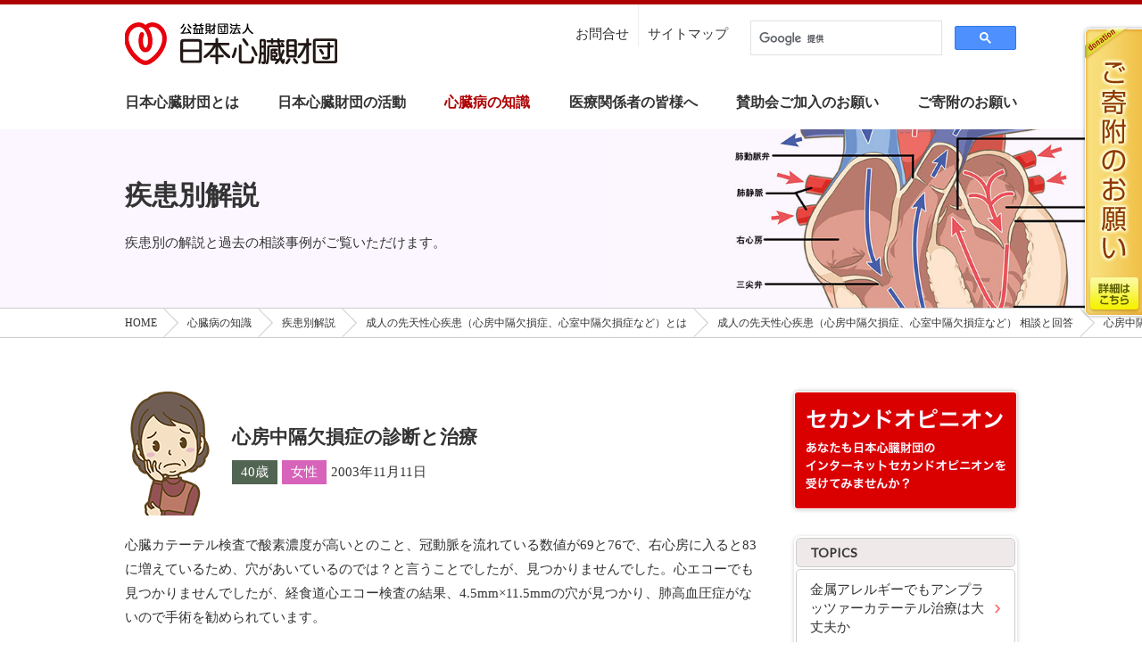

--- FILE ---
content_type: text/html; charset=UTF-8
request_url: https://www.jhf.or.jp/check/opinion/3-2/2283s.html
body_size: 30327
content:




<!DOCTYPE html>
<html lang="ja">
<head>
	<meta charset="UTF-8" />


<!-- Google Tag Manager -->
	<script>(function(w,d,s,l,i){w[l]=w[l]||[];w[l].push({'gtm.start':
	new Date().getTime(),event:'gtm.js'});var f=d.getElementsByTagName(s)[0],
	j=d.createElement(s),dl=l!='dataLayer'?'&l='+l:'';j.async=true;j.src=
	'https://www.googletagmanager.com/gtm.js?id='+i+dl;f.parentNode.insertBefore(j,f);
	})(window,document,'script','dataLayer','GTM-MGZB245');</script>
	<!-- End Google Tag Manager -->

	<script type="text/javascript">
	if((navigator.userAgent.indexOf('iPhone') > 0) || navigator.userAgent.indexOf('iPod') > 0 || (navigator.userAgent.indexOf('Android') > 0 && navigator.userAgent.indexOf('Mobile') > 0)){
	        document.write('<meta name="viewport" content="width=device-width,initial-scale=1.0,minimum-scale=1.0,maximum-scale=3.0,user-scalable=yes">');
	    }else{
	        document.write('<meta name="viewport" content="width=1100">');
	    }
	</script>
	<noscript><meta name="viewport" content="width=device-width,initial-scale=1.0,minimum-scale=1.0,maximum-scale=1.0,user-scalable=no"></noscript>
	<link href="https://fonts.googleapis.com/css?family=Lato" rel="stylesheet">
	<link rel="stylesheet" href="/shared2018/css/normalize.css" media="all" />
	<link rel="stylesheet" href="/shared2018/css/slidebars.css">
	<link rel="stylesheet" href="/shared2018/css/common.css?v=20250409" media="all" />
	<script type="text/javascript" src="//ajax.googleapis.com/ajax/libs/jquery/1.11.1/jquery.min.js"></script>
	<script type="text/javascript" src="/shared2018/js/slidebars.js"></script>
	<script type="text/javascript" src="/shared2018/js/common.js"></script>

	<link href="/shared2018/css/jquery.fancybox.css" rel="stylesheet" type="text/css" media="all" />
	<script type="text/javascript" src="/shared2018/js/jquery.fancybox.js" charset="utf-8"></script>
	<meta name="format-detection" content="telephone=no">

<title>心房中隔欠損症の診断と治療  | 心臓病の知識 | 公益財団法人 日本心臓財団</title>
<meta name="description" content=" (description)サイト共通 ユーザ用" />
<meta name="keywords" content="(keywords)サイト共通 ユーザ用" />
</head>
<body id="top" class="page-2ndopinion gnavi_cr3">

<div id="sb-site">

<header>
		<div class="inner">
			<div class="logo"><a href="/"><img src="/shared2018/images/logo.png" alt="公益財団法人 日本心臓財団"></a></div>
		</div>
		<div class="sb-toggle-right menu_btn sp_only"><img src="/shared2018/images/smp_icon_menu.png" width="50" height="50" alt=""></div>
		<nav id="gnavi" class="pc_only">
			<ul>
				<li class="with_mega">
					<a href="/heart/">日本心臓財団とは</a>
					<div class="megamenu">
						<ul>
							<li><a href="/heart/"><figure><img src="/shared2018/images/megamenu/1_1.jpg" alt=""></figure><span>ご挨拶</span></a></li>
                        <li><a href="/heart/about/"><figure><img src="/shared2018/images/megamenu/1_2.jpg" alt=""></figure><span>概要</span></a></li>
                        <li><a href="/heart/list/"><figure><img src="/shared2018/images/megamenu/1_3.jpg" alt=""></figure><span>役員</span></a></li>
                        <li><a href="/heart/teikan/"><figure><img src="/shared2018/images/megamenu/1_4.jpg" alt=""></figure><span>定款</span></a></li>
                        <li><a href="/heart/genesis/"><figure><img src="/shared2018/images/megamenu/1_5.jpg" alt=""></figure><span>成り立ち</span></a></li>
                        <li><a href="/heart/syuisyo/"><figure><img src="/shared2018/images/megamenu/1_6.jpg" alt=""></figure><span>設立趣意書</span></a></li>
							<li><a href="/heart/history/"><figure><img src="/shared2018/images/megamenu/1_7.jpg" alt=""></figure><span>沿革</span></a></li>
                        <li><a href="/heart/information/"><figure><img src="/shared2018/images/megamenu/1_8.jpg" alt=""></figure><span>情報公開</span></a></li>
                        <li></li>
						</ul>
					</div>
				</li>
				<li class="with_mega">
					<a href="/action/">日本心臓財団の活動</a>
					<div class="megamenu">
						<ul>
                        <li><a href="/action/2ndopinion/"><figure><img src="/shared2018/images/megamenu/2_1.jpg" alt=""></figure><span>セカンドオピニオン</span></a></li>
							<li><a href="/action/mediaWS/"><figure><img src="/shared2018/images/megamenu/2_2.jpg" alt=""></figure><span>メディアワークショップ</span></a></li>
							<li><a href="/action/josei/"><figure><img src="/shared2018/images/megamenu/2_3.jpg" alt=""></figure><span>日本心臓財団の助成・賞</span></a></li>
							<li><a href="/publish/"><figure><img src="/shared2018/images/megamenu/2_4.jpg" alt=""></figure><span>心臓財団刊行物</span></a></li>
							<li><a href="/topics/"><figure><img src="/shared2018/images/megamenu/2_5.jpg" alt=""></figure><span>循環器病のトピックス</span></a></li>							
							<li><a href="/news/"><figure><img src="/shared2018/images/megamenu/2_6.jpg" alt=""></figure><span>新着情報</span></a></li>							
						</ul>
					</div>
				</li>
				<li class="with_mega">
					<a href="/check/">心臓病の知識</a>
					<div class="megamenu">
						<ul>
                       <li><a href="/check/opinion/"><figure><img src="/shared2018/images/megamenu/3_6.jpg" alt=""></figure><span>疾患別解説</span></a></li>
							<li><a href="/check/child/"><figure><img src="/shared2018/images/megamenu/3_1.jpg" alt=""></figure><span>子どもの心臓病について</span></a></li>
							<li><a href="/check/pregnancy/"><figure><img src="/shared2018/images/megamenu/3_7.jpg" alt=""></figure><span>心臓病をお持ちの方へ<br>安心して妊娠・出産を迎えるために</span></a></li>
                       		<li><a href="/check/aed/"><figure><img src="/shared2018/images/megamenu/3_2.jpg" alt=""></figure><span>AEDで助かる命</span></a></li>
                            <li><a href="/check/ecg/"><figure><img src="/shared2018/images/megamenu/3_3.jpg" alt=""></figure><span>家庭用心電計を<br>上手に利用しよう</span></a></li>
							<li><a href="/check/heart_failure/"><figure><img src="/shared2018/images/megamenu/3_4.jpg" alt=""></figure><span>高齢者の心不全</span></a></li>
                        	<li><a href="/check/term/"><figure><img src="/shared2018/images/megamenu/3_5.jpg" alt=""></figure><span>心臓病用語集</span></a></li>
 						</ul>
					</div>
				</li>
				<li class="with_mega">
					<a href="/pro/">医療関係者の皆様へ</a>
					<div class="megamenu">
						<ul>
<li><a href="/pro/shinzo/"><figure><img src="/shared2018/images/megamenu/4_9.jpg" alt=""></figure><span>月刊心臓</span></a></li>
<li><a href="/pro/#symposium"><figure><img src="/shared2018/images/megamenu/4_10.jpg" alt=""></figure><span>日本心臓財団<br>シンポジウム</span></a></li>
<li><a href="/pro/#database"><figure><img src="/shared2018/images/megamenu/4_2.jpg" alt=""></figure><span>実地診療のための<br>データベース</span></a></li>
<li><a href="https://doumyaku-c.jp/elearning/JACD/no32-seminar.html" target="_blank"><figure><img src="/shared2018/images/megamenu/4_7.jpg" alt=""></figure><span>日本循環器病予防セミナー<br>eラーニング</span></a></li>
<!--
<li><a href="http://medical.radionikkei.jp/kyoketsusei/" target="_blank"><figure><img src="/shared2018/images/megamenu/4_6.jpg" alt=""></figure><span>ラジオセミナー 心臓財団<br>「虚血性心疾患セミナー」<br><small>ラジオNIKKEIオンデマンド放送</small></span></a></li>
<li><a href="/pro/topics2016/"><figure><img src="/shared2018/images/megamenu/4_5.jpg" alt=""></figure><span>循環器病治療の最新情報2016</span></a></li>
<li><a href="/pro/a&s_info/guideline/"><figure><img src="/shared2018/images/megamenu/4_8.jpg" alt=""></figure><span>循環器病の治療に関する<br>ガイドライン・エッセンス</span></a></li>
<li><a href="/pro/special/"><figure><img src="/shared2018/images/megamenu/4_3.jpg" alt=""></figure><span>「心臓」特別号「弁膜症」本誌連動サイト<br>大動脈弁狭窄と逆流</span></a></li>
<li><a href="/pro/special2/"><figure><img src="/shared2018/images/megamenu/4_4.jpg" alt=""></figure><span>「心臓」特別号「弁膜症」本誌連動サイト<br>僧帽弁狭窄と逆流</span></a></li>
<li><a href="/pro/hint/"><figure><img src="/shared2018/images/megamenu/4_1.jpg" alt=""></figure><span>診療のヒント100</span></a></li>
-->						</ul>
					</div>
				</li>
				<li><a href="/supportingmember/">賛助会ご加入のお願い</a></li>
				<li><a href="/kifu/">ご寄附のお願い</a></li>
			</ul>
		</nav>
		
		<nav id="snavi" class="pc_only">
			<div class="inner">
				<ul>
                <li><a href="/inquiry/">お問合せ</a></li>
                <li><a href="/sitemap/">サイトマップ</a></li>
				</ul>
				<div id="Search" class="googlesearch">
					<script>
					  (function() {
						 var cx = '010386674406919770192:wzw-4jgm2va';
						 var gcse = document.createElement('script');
						 gcse.type = 'text/javascript';
						 gcse.async = true;
						 gcse.src = 'https://cse.google.com/cse.js?cx=' + cx;
						 var s = document.getElementsByTagName('script')[0];
						 s.parentNode.insertBefore(gcse, s);
					  })();
					</script>
					<gcse:search></gcse:search>
				</div>
			</div>
		</nav>
		

	</header>



	
<div id="pagetitle" style="background-image:url(/shared2018/images/pagetitle/term.jpg?v=20210527);background-color:#fbf6ff;">
		<div class="inner">
			<h1>疾患別解説</h1>
			<p>疾患別の解説と過去の相談事例がご覧いただけます。</p>
		</div>
	</div>
	
	<div class="breadcrumb_wrap">
		<ul class="breadcrumb" itemscope itemtype="http://schema.org/BreadcrumbList">
        <li itemprop="itemListElement" itemscope itemtype="http://schema.org/ListItem"><a href="/" itemprop="item"><span itemprop="name">HOME</span></a><meta itemprop="position" content="1" /></li>
        <li itemprop="itemListElement" itemscope itemtype="http://schema.org/ListItem"><a href="/check/" itemprop="item"><span itemprop="name">心臓病の知識</span></a><meta itemprop="position" content="2" /></li>
        <li itemprop="itemListElement" itemscope itemtype="http://schema.org/ListItem"><a href="/check/opinion/" itemprop="item"><span itemprop="name">疾患別解説</span></a><meta itemprop="position" content="3" /></li>
        <li itemprop="itemListElement" itemscope itemtype="http://schema.org/ListItem"><a href="/check/opinion/category/c3-2">成人の先天性心疾患（心房中隔欠損症、心室中隔欠損症など）とは</a><meta itemprop="position" content="4" /></li>
        <li itemprop="itemListElement" itemscope itemtype="http://schema.org/ListItem"><a href="https://www.jhf.or.jp/check/opinion/3-2/"><span itemprop="name">成人の先天性心疾患（心房中隔欠損症、心室中隔欠損症など） 相談と回答</span></a><meta itemprop="position" content="5" /></li>
        <li itemprop="itemListElement" itemscope itemtype="http://schema.org/ListItem"><a href="https://www.jhf.or.jp/check/opinion/3-2/2283s.html" itemprop="item"><span itemprop="name">心房中隔欠損症の診断と治療</span></a><meta itemprop="position" content="6" /></li>
		</ul>
	</div>




<main id="contents" class="with_sidebar_wrap fixsidearea_wrap">

<div class="with_sidebar">
	<div class="mainarea">
    
    
<section>


<article class="faq_detail">
<div class="head small">
					<figure><img src="/shared2018/images/person_f_m.png" alt=""></figure>
					<div class="text">
						<h3>心房中隔欠損症の診断と治療</h3>
                    
						<div class="icons">
                            <em class="age">40歳</em>
							<em class="gender_f">女性</em>
                        <div class="num">2003年11月11日</div>
						</div>
                    </div>
</div>

<div class="question">
<div class="body"><p class="body">心臓カテーテル検査で酸素濃度が高いとのこと、冠動脈を流れている数値が69と76で、右心房に入ると83に増えているため、穴があいているのでは？と言うことでしたが、見つかりませんでした。心エコーでも見つかりませんでしたが、経食道心エコー検査の結果、4.5mm×11.5mmの穴が見つかり、肺高血圧症がないので手術を勧められています。</p><p class="body">１）経食道心エコーでの誤診というのはあるのでしょうか？<br/>２）手術は受けたほうがよいのでしょうか？<br/>３）手術と生理がかさなっても手術は受けられるのでしょうか？<br/>４）右心室がかなり鍛えられて左心房の上に乗り上げて、左心房が少し変形している事をMRIで確認することができました。健康な人の2倍肥大しているとのこと。手術すれば、元の大きさに戻るのでしょか？<br/>５）手術によって、房室ブロック2度・不完全右脚ブロックも治るのでしょうか？<br/>６）首を締め付けられる感じ・息切れ・めまい・立ちくらみ・から咳き・手足が冷たい・タバコの煙を嗅ぐと胸がぎゅう?と締め付けられる感じがあります。これらは心臓病の影響でしょうか？<br/>７）虫歯があると手術はできないのでしょうか？</p></div>
</div>

<div class="answer">
<h2 class="hw3 mt50">回答</h2>
<div class="body"><p class="body">心房中隔欠損症なら、普通の心エコーで診断できます。<br/>1） 経食道エコーでの誤診は普通ならありません。<br/>2） 自覚症が出ているようなので、手術の適応はあります。<br/>3） 生理のない時に手術したほうが良いでしょう<br/>4） 心房中隔欠損症（以下ASD）は左心房ならの動脈血がASDを通り右心房に流れ込むので、右心房と右心室は拡大しています。<br/>5） 手術によって房室ブロック、不完全右脚ブロックは治りません。<br/>6） ASDの人は30歳から40歳代になってから自覚症状（階段を上る時の動悸息切れなど）が出てきます。<br/>7） 虫歯は治療してから手術を受けてください。</p></div>
</div>
</article>


    </section>


<section class="go2ndopinion">
<div class="frame" id="go2ndopinion1">
<h2 class="frame_hw">この回答はお役に立ちましたか？</h2>
<p class="fs_xl tac mb30">病気の症状には個人差があります。<br>あなたの病気のご相談もぜひお聞かせください。</p>
			<div class="btns">
            <a href="/action/2ndopinion/" class="btn_secondopinion_start">インターネット<br class="sp_only">セカンドオピニオンを<br class="sp_only">受けてみる</a>
			</div>

</div>

<div class="frame" id="go2ndopinion2" style="display:none;">
<h2 class="frame_hw">ご相談内容に沿う事例は見つかりませんでしたか？</h2>
<p class="fs_xl tac mb30">セカンドオピニオン相談フォームより、ご相談内容を送信してください。</p>
			<div class="btns">
            <a href="/action/2ndopinion/form/" class="btn_secondopinion_start">インターネット<br class="sp_only">セカンドオピニオンを<br class="sp_only">開始する</a>
			</div>

</div>


</section>


	



<section class="entry_move">
 	<a href="https://www.jhf.or.jp/check/opinion/10/2282j.html" class="prev">動悸があり、心電図検査で左房負荷といわれた</a>
	<a href="https://www.jhf.or.jp/check/opinion/2/2286s.html" class="next">完全右脚ブロック、右軸偏位といわれた</a>
</section>

<section>	

<div class="btns">
	<a href="./" class="btn_pagemove">成人の先天性心疾患（心房中隔欠損症、心室中隔欠損症など）に戻る</a>
	<a href="/check/opinion/category/c3-2" class="btn_pagemove">成人の先天性心疾患（心房中隔欠損症、心室中隔欠損症など）とは</a>
</div>


<p class="Copyright">このセカンドオピニオン回答集は、今まで皆様から寄せられた質問と回答の中から選択・編集して掲載しております。(個人情報は含まれておりません)どうぞご活用ください。<br>
※許可なく本文所の複製・流用・改変等の行為を禁止しております。</p>
</section>



    
	</div>
	<div class="sidearea" id="fixsidearea">

    
<section class="sidebanner">
<ul>
<li>
<a href="/action/2ndopinion/"><img src="/shared2018/images/bnr/2ndopinion.png" alt="あなたも日本心臓財団のインターネットセカンドオピニオンを受けてみませんか？" /></a>
</li>
</ul>
    </section>
    




























































































































































    






<section class="localnavi">
<h3 class="lato">TOPICS</h3>
<ul>
<li><a href="https://www.jhf.or.jp/check/opinion/3-2/post_72.html">金属アレルギーでもアンプラッツァーカテーテル治療は大丈夫か</a></li><li><a href="https://www.jhf.or.jp/check/opinion/3-2/post_67.html">心室中隔欠損症のピル服用</a></li><li><a href="https://www.jhf.or.jp/check/opinion/3-2/post_10.html">ポートアクセス法による手術について教えてください</a></li><li><a href="https://www.jhf.or.jp/check/opinion/3-2/post_16.html">右室二腔症</a></li><li><a href="https://www.jhf.or.jp/check/opinion/3-2/6882.html">肺動静脈瘻の手術をすべきか</a></li>
</ul>
</section>

	
	
	<section class="localnavi">
<h3 class="lato">CATEGORY</h3>
    <ul>

<li><a href="/check/opinion/category/c10/">心臓に関わる症状（胸痛、動悸、心臓神経症など）</a></li>

<li><a href="/check/opinion/category/c1/">不整脈</a></li>

<li><a href="/check/opinion/category/c4/">虚血性心疾患</a></li>

<li><a href="/check/opinion/category/c11/">子どもの心臓病</a></li>

<li><a href="/check/opinion/category/c3/">成人の先天性心疾患</a></li>

<li><a href="/check/opinion/category/c12/">心不全</a></li>

<li><a href="/check/opinion/category/c13/">心臓リハビリテーション</a></li>

<li><a href="/check/opinion/category/c14/">心臓移植・再生医療</a></li>

<li><a href="/check/opinion/category/c5/">弁膜症</a></li>

<li><a href="/check/opinion/category/c6/">心筋症</a></li>

<li><a href="/check/opinion/category/c15/">心筋炎</a></li>

<li><a href="/check/opinion/category/c7/">動脈・静脈疾患（動脈瘤、静脈瘤、動脈解瘤）</a></li>

<li><a href="/check/opinion/category/c9/">川崎病</a></li>

<li><a href="/check/opinion/category/c8/">高血圧・低血圧</a></li>

<li><a href="/check/opinion/category/c2/">心電図</a></li>

<li><a href="/check/opinion/category/c16/">その他</a></li>

</ul>	</section>



    
    
	</div>
</div>

</main>

	<div class="top_bnr2">
		<a href="/check/heart_failure/" class="external" target="_blank">
            <img src="/shared2018/images/bnr/koureisha.png" alt="高齢者の心臓病" class="pc_only" />
            <img src="/shared2018/images/bnr/koureisha_sp.png" alt="高齢者の心臓病" class="sp_only" />
		</a>
		<!--
		<a href="/heart_recipe/" class="external" target="_blank">
			<img src="/shared2018/images/bnr/recipe.jpg" alt="心臓にやさしい「ハートレシピ」" class="pc_only" />
			<img src="/shared2018/images/bnr/recipe_sp.jpg" alt="心臓にやさしい「ハートレシピ」" class="sp_only" />
		</a>
		<a href="http://www.doumyaku-c2.jp/" class="external" target="_blank">
			<img src="/shared2018/images/bnr/doumyaku.jpg" alt="血管健康くらぶ" class="pc_only">
			<img src="/shared2018/images/bnr/doumyaku_sp.png" alt="血管健康くらぶ" class="sp_only">
		</a>
		-->
	</div>

	<footer>
		<div class="sitemap">
			<div class="inner">
				<dl>
					<dt>
						<a href="/heart/">日本心臓財団とは</a>
					</dt>
					<dd>
						<ul>
							<li><a href="/heart/">ご挨拶</a></li>
							<li><a href="/heart/about/">概要</a></li>
							<li><a href="/heart/list/">役員</a></li>
							<li><a href="/heart/teikan/">定款</a></li>
							<li><a href="/heart/genesis/">成り立ち</a></li>
							<li><a href="/heart/syuisyo/">設立趣意書</a></li>
							<li><a href="/heart/history/">沿革</a></li>
							<li><a href="/heart/information/">情報公開</a></li>
						</ul>
					</dd>
					<dt>
						<a href="/news/">新着情報</a>
					</dt>
					<dd>
						<ul>
                        <li><a href="/news/update/">サイト更新情報</a></li>
							<li><a href="/news/news/">日本心臓財団からのお知らせ</a></li>                        
							<li><a href="/news/aed/">AED講習会・イベント情報</a></li>
							<li><a href="/news/heart_news/">心臓関連イベント・ニュース</a></li>
							<li><a href="/news/kenko/">健康ハートの日イベント</a></li>
						</ul>
					</dd>
					<dt>
						<a href="/topics/">循環器病のトピックス</a>
					</dt>
				</dl>

				<dl>
					<dt><a href="/action/">日本心臓財団の活動</a></dt>
					<dd>
						<ul>
							<li><a href="/action/2ndopinion/">セカンドオピニオン</a></li>
							<li><a href="/action/mediaWS/">メディアワークショップ</a></li>
							<li><a href="/action/josei/">日本心臓財団の助成・賞</a></li>
						</ul>
					</dd>
					<dt><a href="/check/">心臓病の知識</a></dt>
					<dd>
						<ul>
                        <li><a href="/check/opinion/">疾患別解説</a></li>
                        <li><a href="/check/child/">子どもの心臓病について</a></li>
                        <li><a href="/check/pregnancy/">心臓病をお持ちの方へ<br>安心して妊娠・出産を迎えるために</a></li>
                        	<li><a href="/check/aed/">AEDで助かる命</a></li>
							<li><a href="/check/ecg/">家庭用心電計を上手に利用しよう</a></li>
							<li><a href="/check/heart_failure/">高齢者の心不全</a></li>
							<li><a href="/check/term/">心臓病用語集</a></li>

						</ul>
					</dd>
					<dt><a href="/publish/">心臓財団刊行物</a></dt>
				</dl>

				<dl>
					<dt><a href="/pro/">医療関係者の皆様へ</a></dt>
					<dd>
						<ul>
							<li><a href="/josei/">日本心臓財団の助成・賞</a></li>
							<li><a href="/pro/">実地診療に役立つ循環器最新情報</a></li>
							<li><a href="/pro/hint/">診療のヒント100</a></li>
							<li><a href="/pro/#database">実地診療のためのデータベース</a></li>
							<li><a href="/pro/topics2016/">循環器病治療の最新情報2016</a></li>
                        <li><a href="/pro/a&s_info/guideline/">循環器病の治療に関する<br>ガイドライン・エッセンス</a></li>
                        <li><a href="/pro/shinzo/">月刊心臓</a></li>
							<li><a href="/pro/special/">「心臓」特別号「弁膜症」<br>本誌連動サイト<br>大動脈弁狭窄と逆流</a></li>
							<li><a href="/pro/special2/">「心臓」特別号「弁膜症」<br>本誌連動サイト<br>僧帽弁狭窄と逆流</a></li>
						</ul>
					</dd>
				</dl>

				<dl>
					<dt><a href="/supportingmember/">賛助会ご加入のお願い</a></dt>
					<dt><a href="/kifu/">ご寄附のお願い</a></dt>
					<dt><a href="/support/">ご支援いただいている皆様</a></dt>
					<dt><a href="/inquiry/">お問い合わせ</a></dt>
					<dd>
						<ul>
							<li><a href="/privacy_policy/">プライバシーポリシー</a></li>
						</ul>
					</dd>
					<dt><a href="/mailmagazine/">メールマガジン</a></dt>
					<dt><a href="/sitemap/">サイトマップ</a></dt>
				</dl>

            <div class="sns"><a href="https://www.facebook.com/jhforjp/" target="_blank"><img src="/shared2018/images/sns_fb.png" alt="facebook"/></a></div>
			</div>
		</div>
		<div class="outline">
			<div class="inner">
				<div class="jhf">
					<div class="logo"><img src="/shared2018/images/logo_wh.png" alt="公益財団法人 日本心臓財団"></div>
					<p>〒101-0047 <br class="sp_only">東京都千代田区内神田2-7-10 <br class="sp_only">松楠ビル6階<br>
						TEL <a href="tel:0352090810">(03) 5209-0810</a><span class="pc_only"> 　</span><br class="sp_only">FAX (03) 5209-0830</p>
				</div>
				<div class="secondopinion">
					医療に関するご相談は、<br class="sp_only">お電話ではお受けしておりません。<br>
					メールによる無料医療相談<br>
					<a href="/action/2ndopinion/">「セカンドオピニオン」</a>をご利用ください。
				</div>
			</div>
		</div>
		<div class="copyright">
			<div class="inner">&copy; Japan Heart Foundation.</div>
		</div>
	</footer>

</div>

<div class="sb-slidebar sb-right">
	<div class="sb-close"><img src="/shared2018/images/smp_icon_close.png" alt="CLOSE" width="50" height="50"></div>
	<nav>
		<ul>
			<li>
				<a href="/">日本心臓財団HOME</a>
			</li>
        <li>
				<div class="acc">日本心臓財団とは</div>
				<ul>
					<li><a href="/heart/">ご挨拶</a></li>
                <li><a href="/heart/about/">概要</a></li>
                <li><a href="/heart/list/">役員</a></li>
                <li><a href="/heart/teikan/">定款</a></li>
                <li><a href="/heart/genesis/">成り立ち</a></li>
                <li><a href="/heart/syuisyo/">設立趣意書</a></li>
					<li><a href="/heart/history/">沿革</a></li>
                <li><a href="/heart/information/">情報公開</a></li>
				</ul>
			</li>
			<li>
				<div class="acc">新着情報</div>
				<ul>
                <li><a href="/news/update/">サイト更新情報</a></li>
                <li><a href="/news/news/">日本心臓財団からのお知らせ</a></li>
					<li><a href="/news/aed/">AED講習会・イベント情報</a></li>
                <li><a href="/news/heart_news/">心臓関連イベント・ニュース</a></li>
					<li><a href="/news/kenko/">健康ハートの日イベント</a></li>
				</ul>
			</li>
			<li>
				<a href="/topics/">循環器病のトピックス</a>
			</li>
			<li>
            <div class="acc">日本心臓財団の活動</div>
				<ul>
                <li><a href="/action/">日本心臓財団の活動TOP</a></li>
                <li><a href="/action/2ndopinion/">セカンドオピニオン</a></li>
					<li><a href="/action/mediaWS/">メディアワークショップ</a></li>
					<li><a href="/action/josei/">日本心臓財団の助成・賞</a></li>
				</ul>
			</li>
			<li>
            <div class="acc">心臓病の知識</div>
				<ul>
                <li><a href="/check/">心臓病の知識TOP</a></li>
               <li><a href="/check/opinion/">疾患別解説</a></li>
					<li><a href="/check/child/">子どもの心臓病について</a></li>
                    <li><a href="/check/pregnancy/">心臓病をお持ちの方へ<br>安心して妊娠・出産を迎えるために</a></li>
					<li><a href="/check/aed/">AEDで助かる命</a></li>
					<li><a href="/check/ecg/">家庭用心電計を上手に利用しよう</a></li>
					<li><a href="/check/heart_failure/">高齢者の心不全</a></li>
                	<li><a href="/check/term/">心臓病用語集</a></li>
 				</ul>
			</li>
			<li><a href="/publish/">心臓財団刊行物</a></li>

			<li>
				<div class="acc">医療関係者の皆様へ</div>
				<ul>
                <li><a href="/pro/">医療関係者の皆様へTOP</a></l>
					<li><a href="/pro/hint/">診療のヒント100</a></li>
					<li><a href="/pro/info/">実地診療のためのデータベース</a></li>
					<li><a href="/pro/topics2016/">循環器病治療の最新情報2016</a></li>
                <li><a href="/pro/a&s_info/guideline/">循環器病の治療に関する<br>ガイドライン・エッセンス</a></li>
                       <li><a href="http://medical.radionikkei.jp/kyoketsusei/" target="_blank">ラジオセミナー 心臓財団<br>「虚血性心疾患セミナー」<br><small>ラジオNIKKEIオンデマンド放送</small></a></li>
							<li><a href="http://www.doumyaku-c.jp/elearning/JACD/no31-seminar.html" target="_blank">日本循環器病予防セミナー<br> eラーニング</a></li>
                <li><a href="/pro/shinzo/">月刊心臓</a></li>
					<li><a href="/pro/special/">「心臓」特別号「弁膜症」<br>本誌連動サイト<br>大動脈弁狭窄と逆流</a></li>
					<li><a href="/pro/special2/">「心臓」特別号「弁膜症」<br>本誌連動サイト<br>僧帽弁狭窄と逆流</a></li>
				</ul>
			</li>
			<li><a href="/supportingmember/">賛助会ご加入のお願い</a></li>
			<li><a href="/kifu/">ご寄付のお願い</a></li>
			<li><a href="/support/">ご支援いただいている皆様</a></li>
			<li><a href="/inquiry/">お問い合わせ</a></li>
        <li><a ref="/privacy_policy/">プライバシーポリシー</a></li>
			<li><a href="/mailmagazine/">メールマガジン</a></li>
			<li><a href="/sitemap/">サイトマップ</a></li>
		</ul>
	</nav>
</div>

<div class="float_top sb-slide">
<div class="sb-toggle-right"><img src="/shared2018/images/smp_icon_menu.png" width="50" height="50" alt=""></div>
</div>

<div id="FloatBnr" class="pc_only"><a href="/kifu/"><img src="/common/images/bnr_float.png" alt="ご寄付のお願い"></a></div>
<script type="text/javascript">
  var _gaq = _gaq || [];
  _gaq.push(['_setAccount', 'UA-39130039-1']);
  _gaq.push(['_trackPageview']);

  (function() {
    var ga = document.createElement('script'); ga.type = 'text/javascript';
    ga.async = true;
    ga.src = ('https:' == document.location.protocol ? 'https://ssl' : 'http://www') + '.google-analytics.com/ga.js';
    var s = document.getElementsByTagName('script')[0];
    s.parentNode.insertBefore(ga, s);
  })();
</script>

<!-- Google Tag Manager (noscript) -->
<noscript><iframe src="https://www.googletagmanager.com/ns.html?id=GTM-MGZB245"
height="0" width="0" style="display:none;visibility:hidden"></iframe></noscript>
<!-- End Google Tag Manager (noscript) -->

</body>
</html>
    
    
    
    
    

--- FILE ---
content_type: text/css
request_url: https://www.jhf.or.jp/shared2018/css/common.css?v=20250409
body_size: 101662
content:
@charset "UTF-8";
/* Scss Document */
/*-------------------------------------------------
    common
=================================================*/
body {
  font-family: "ヒラギノ角ゴ Pro W3", Hiragino Kaku Gothic Pro, "メイリオ", Meiryo, Osaka, " ＭＳ Ｐゴシック", MS PGothic, " sans-serif";
  font-size: 15px;
  font-weight: 400;
  color: #333;
  line-height: 1.8;
  background: #fff;
  text-align: left;
  -webkit-text-size-adjust: 100%;
  word-break: break-word;
  min-width: 1020px;
}

@media screen and (max-width: 767px) {
  body {
    line-height: 1.6;
    min-width: 320px;
    font-size: 14px;
  }
}

.lato {
  font-family: 'Lato', sans-serif;
}

a {
  color: #b60000;
  text-decoration: underline;
  -webkit-transition: all 0.3s;
  -moz-transition: all 0.3s;
  transition: all 0.3s;
}

a:hover {
  text-decoration: none;
}

a:visited {
  color: #b60000;
}

a[target="_blank"] {
  display: inline-block;
  padding-right: 18px;
  position: relative;
  vertical-align: top;
}

a[target="_blank"]:after {
  content: "";
  width: 14px;
  height: 14px;
  position: absolute;
  top: 50%;
  right: 0px;
  margin-top: -7px;
  display: block;
  background: url("../images/icon_newwin_bk.svg") no-repeat center center/contain;
  opacity: 0.5;
}

a[href*=".pdf"] {
  display: inline-block;
  padding-left: 18px;
  position: relative;
  vertical-align: top;
}

a[href*=".pdf"]:before {
  content: "";
  width: 16px;
  height: 16px;
  background: url(../images/icon_pdf.png) no-repeat center center/16px;
  display: block;
  position: absolute;
  left: 0;
  top: 50%;
  margin-top: -8px;
}

a[href*=".doc"] {
  display: inline-block;
  padding-left: 18px;
  position: relative;
  vertical-align: top;
}

a[href*=".doc"]:before {
  content: "";
  width: 16px;
  height: 16px;
  background: url(../images/icon_word.png) no-repeat center center/16px;
  display: block;
  position: absolute;
  left: 0;
  top: 50%;
  margin-top: -8px;
}

a.arrow {
  display: inline-block;
  padding-left: 18px;
  position: relative;
  vertical-align: top;
}

a.arrow:before {
  content: "";
  width: 16px;
  height: 16px;
  background: url("../images/btn_arrow_hover.svg") no-repeat center center/16px;
  display: block;
  position: absolute;
  left: 0;
  top: 50%;
  margin-top: -8px;
}

a.noicon {
  padding-left: 0;
  padding-right: 0;
}

a.noicon:before, a.noicon:after {
  display: none;
}

a.effect:hover {
  opacity: 0.8;
}

small {
  font-size: 85%;
  line-height: 1.8;
  display: inline-block;
}

.fw_b {
  font-weight: 700;
}

.fs_xs {
  font-size: 11px;
}

.fs_s {
  font-size: 13px;
}

.fs_m {
  font-size: 15px;
}

@media screen and (max-width: 767px) {
  .fs_m {
    font-size: 14px;
  }
}

.fs_l {
  font-size: 17px;
}

@media screen and (max-width: 767px) {
  .fs_l {
    font-size: 15px;
  }
}

.fs_xl {
  font-size: 19px;
}

@media screen and (max-width: 767px) {
  .fs_xl {
    font-size: 17px;
  }
}

.mt0 {
  margin-top: 0 !important;
}

.mt5 {
  margin-top: 5px !important;
}

.mt10 {
  margin-top: 10px !important;
}

.mt15 {
  margin-top: 15px !important;
}

.mt20 {
  margin-top: 20px !important;
}

.mt30 {
  margin-top: 30px !important;
}

@media screen and (max-width: 767px) {
  .mt30 {
    margin-top: 20px !important;
  }
}

.mt40 {
  margin-top: 40px !important;
}

@media screen and (max-width: 767px) {
  .mt40 {
    margin-top: 25px !important;
  }
}

.mt50 {
  margin-top: 50px !important;
}

@media screen and (max-width: 767px) {
  .mt50 {
    margin-top: 30px !important;
  }
}

.mr0 {
  margin-right: 0 !important;
}

.mr5 {
  margin-right: 5px !important;
}

.mr10 {
  margin-right: 10px !important;
}

.mr15 {
  margin-right: 15px !important;
}

.mr20 {
  margin-right: 20px !important;
}

.mr30 {
  margin-right: 30px !important;
}

.mr40 {
  margin-right: 40px !important;
}

.mr50 {
  margin-right: 50px !important;
}

.mb0 {
  margin-bottom: 0 !important;
}

.mb5 {
  margin-bottom: 5px !important;
}

.mb10 {
  margin-bottom: 10px !important;
}

.mb15 {
  margin-bottom: 15px !important;
}

.mb20 {
  margin-bottom: 20px !important;
}

.mb30 {
  margin-bottom: 30px !important;
}

@media screen and (max-width: 767px) {
  .mb30 {
    margin-bottom: 20px !important;
  }
}

.mb40 {
  margin-bottom: 40px !important;
}

@media screen and (max-width: 767px) {
  .mb40 {
    margin-bottom: 25px !important;
  }
}

.mb50 {
  margin-bottom: 50px !important;
}

@media screen and (max-width: 767px) {
  .mb50 {
    margin-bottom: 30px !important;
  }
}

.ml0 {
  margin-left: 0 !important;
}

.ml5 {
  margin-left: 5px !important;
}

.ml10 {
  margin-left: 10px !important;
}

.ml15 {
  margin-left: 15px !important;
}

.ml20 {
  margin-left: 20px !important;
}

.ml30 {
  margin-left: 30px !important;
}

.ml40 {
  margin-left: 40px !important;
}

.ml50 {
  margin-left: 50px !important;
}

.ml-5 {
  margin-left: -5px !important;
}

sup {
  font-size: 9px;
  vertical-align: super;
  line-height: 1;
}

.tal {
  text-align: left !important;
}

.tar {
  text-align: right !important;
}

.tac {
  text-align: center !important;
}

.fl {
  float: left;
}

.fr {
  float: right;
}

.gray {
  color: #999;
}

.red {
  color: #f00;
}

.float_clear {
  overflow: hidden;
}

.clear {
  clear: both;
}

.vbottom {
  vertical-align: bottom;
}

nav,
header,
footer,
article {
  margin: 0;
  padding: 0;
}

.ytb {
  position: relative;
  width: 100%;
  /*padding-top:56.25%;*/
  padding-top: 75%;
}

.ytb iframe {
  position: absolute;
  top: 0;
  right: 0;
  width: 100%;
  height: 100%;
}

/*------------------------------------------*/
img {
  max-width: 100%;
  height: auto;
}

#contents {
  overflow: hidden;
}

.remodal h4 {
  text-align: center;
}

.remodal p {
  text-align: left;
}

.default_table {
  border: 1px solid #999;
  width: 100%;
  box-sizing: border-box;
}

.default_table caption {
  text-align: left;
}

.default_table th {
  border: 1px solid #999;
  padding: 5px 10px;
  background: #f1f1f1;
}

.default_table td {
  border: 1px solid #999;
  padding: 5px 10px;
}

ol.default {
  margin: 20px 0;
  padding: 0 0 0 1.5em;
}

ul.default {
  margin: 20px 0;
  padding: 0 0 0 1.5em;
}

ul.linklist {
  margin: 20px 0;
  padding: 0 0 0 1.5em;
}

ul.linklist em {
  display: inline-block;
  color: #fff;
  font-size: 10px;
  background: #999;
  padding: 0px 5px;
  border-radius: 3px;
  white-space: nowrap;
  font-style: normal;
  position: relative;
  top: -2px;
}

@media screen and (max-width: 767px) {
  ul.linklist {
    margin: 15px -5vw;
    padding: 0;
    border-bottom: 1px dotted #ccc;
  }
  ul.linklist li {
    list-style: none;
    border-top: 1px dotted #ccc;
  }
  ul.linklist li a {
    display: block;
    padding: 10px 10vw 10px 5vw;
    position: relative;
    text-decoration: none;
  }
  ul.linklist li a:after {
    content: "";
    background: url(../images/btn_arrow.svg) no-repeat center center/19px;
    position: absolute;
    top: 50%;
    right: 4vw;
    margin-top: -9.5px;
    width: 19px;
    height: 19px;
  }
  ul.linklist li a[target="_blank"]:after {
    content: "";
    width: 14px;
    height: 14px;
    position: absolute;
    top: 50%;
    right: 4vw;
    margin-top: -7px;
    display: block;
    background: url("../images/icon_newwin_bk.svg") no-repeat center center/contain;
    opacity: 0.5;
  }
  ul.linklist li a[href*=".pdf"]:after {
    display: none;
  }
  ul.linklist li a[href*=".pdf"]:before {
    left: inherit;
    right: 4vw;
  }
  ul.linklist li a[href*=".doc"]:after {
    display: none;
  }
  ul.linklist li a[href*=".doc"]:before {
    left: inherit;
    right: 4vw;
  }
  ul.linklist li span {
    display: block;
    padding: 10px 5vw 10px 5vw;
    position: relative;
    color: #999;
  }
}

ul.anchorlist {
  margin: 20px -1px;
  padding: 0 0 1px 1px;
  display: flex;
  justify-content: flex-start;
  flex-wrap: wrap;
  box-sizing: border-box;
  overflow: hidden;
  background: #fff;
}

ul.anchorlist li {
  padding: 1px 1px 0 0;
  margin: 0;
  width: calc(100% / 3);
  list-style: none;
  box-sizing: border-box;
}

ul.anchorlist li a {
  display: block;
  padding: 10px 20px 10px 10px;
  position: relative;
  background: #ad0000;
  color: #fff;
  text-decoration: none;
}

ul.anchorlist li a:after {
  content: "";
  background: url(../images/btn_arrow.svg) no-repeat center center/19px;
  position: absolute;
  top: 50%;
  right: 10px;
  margin-top: -9.5px;
  width: 19px;
  height: 19px;
  transform: rotate(90deg);
}

ul.anchorlist li a:hover {
  color: #ad0000;
  background: #fff;
}

ul.anchorlist li a:hover:after {
  background-image: url(../images/btn_arrow_hover.svg);
}

ul.anchorlist li span {
  display: block;
  padding: 10px;
  position: relative;
  color: #999;
  background: #f1f1f1;
}

@media screen and (max-width: 767px) {
  ul.anchorlist {
    margin: 15px -5vw;
    padding: 0;
    border-bottom: 1px dotted #ccc;
    display: block;
  }
  ul.anchorlist li {
    list-style: none;
    border-top: 1px dotted #ccc;
    width: auto;
  }
  ul.anchorlist li a {
    display: block;
    padding: 10px 11vw 10px 5vw;
    position: relative;
    background: #fff;
    color: #ad0000;
  }
  ul.anchorlist li a:after {
    right: 4vw;
    background-image: url(../images/btn_arrow_hover.svg);
  }
  ul.anchorlist li span {
    padding: 10px 5vw 10px 5vw;
    background: #fff;
  }
}

ol.number {
  margin: 0;
  padding: 0;
}

ol.number li {
  margin: 0 0 20px;
  padding: 0 0 0 35px;
  list-style: none;
  position: relative;
}

ol.number li em {
  display: block;
  width: 28px;
  height: 28px;
  line-height: 28px;
  font-size: 16px;
  background: #ad0000;
  color: #fff;
  font-style: normal;
  text-align: center;
  font-weight: bold;
  position: absolute;
  top: 0;
  left: 0;
}

@media print, screen and (min-width: 768px) {
  .inner {
    width: 1000px;
    margin: 0 auto;
  }
  #contents,
  .contents {
    width: 1000px;
    padding: 0px 10px;
    margin: 0 auto;
    overflow: hidden;
  }
  .sp_only {
    display: none;
  }
  .pc_fl {
    float: left;
  }
  .pc_fr {
    float: right;
  }
  .pc_tac {
    text-align: center;
  }
  figure.pc_fl {
    margin: 0 30px 20px 0;
  }
  figure.pc_fr {
    margin: 0 0 20px 30px;
  }
  .float_top,
  .float_bottom,
  .head_language {
    display: none;
  }
  .fixsidearea_wrap {
    position: relative;
  }
}

@media screen and (min-width: 1px) and (max-width: 767px) {
  .inner,
  #contents,
  .contents {
    width: 100%;
    padding: 0 16px;
    box-sizing: border-box;
  }
  .pc_only {
    display: none;
  }
  .sp_tac {
    text-align: center;
  }
  img {
    max-width: 100%;
    height: auto;
  }
  .pc_only {
    display: none !important;
  }
  .float_top,
  .float_bottom,
  .head_language {
    display: block;
  }
  .float_top {
    -webkit-transition: all 0.4s;
    -moz-transition: all 0.4s;
    transition: all 0.4s;
    position: fixed;
    right: 0;
    top: -50px;
    z-index: 100;
    background: rgba(0, 0, 0, 0.6);
    border-radius: 0 0 0 3px;
  }
  .float_top img {
    vertical-align: top;
  }
  .float_bottom {
    -webkit-transition: all 0.4s;
    -moz-transition: all 0.4s;
    transition: all 0.4s;
    position: fixed;
    right: 0;
    bottom: -50px;
    z-index: 100;
    background: rgba(0, 0, 0, 0.6);
    width: 100%;
  }
  .float_bottom a {
    display: block;
    color: #fff;
    text-decoration: none;
  }
  .float_top.active {
    top: 0;
  }
  .float_bottom.active {
    bottom: 0;
  }
  .sp_scroll_table {
    max-width: 200% !important;
    overflow-x: auto;
    background: #fafafa;
    padding: 15px;
    margin: 15px 0;
  }
  .sp_scroll_table::-webkit-scrollbar {
    width: 8px;
    background: #fafafa;
  }
  .sp_scroll_table::-webkit-scrollbar:horizontal {
    height: 8px;
    background: #fafafa;
  }
  .sp_scroll_table::-webkit-scrollbar-thumb {
    background: #aaa;
  }
  .sp_scroll_table::-webkit-scrollbar-thumb:horizontal {
    background: #aaa;
  }
  .sp_scroll_table table {
    width: 1000px !important;
    min-width: 100% !important;
    max-width: 1000px !important;
    margin: 0 !important;
    position: relative;
    border-spacing: 0;
    background: #fff;
  }
  .sp_scroll_table table:before {
    position: absolute;
    top: 0;
    left: 100%;
    width: 15px;
    /* padding-right分 */
    height: 1px;
    content: '';
  }
  .sp_scroll_table.short table {
    width: 100%;
    min-width: 500px;
  }
  .sp_scroll_area {
    width: 100%;
    box-sizing: border-box;
    overflow-x: auto;
    padding: 0;
    margin: 0 0 20px;
  }
  .sp_scroll_area::-webkit-scrollbar {
    width: 8px;
    background: #fafafa;
  }
  .sp_scroll_area::-webkit-scrollbar:horizontal {
    height: 8px;
    background: #fafafa;
  }
  .sp_scroll_area::-webkit-scrollbar-thumb {
    background: #aaa;
  }
  .sp_scroll_area::-webkit-scrollbar-thumb:horizontal {
    background: #aaa;
  }
  .sp_scroll_area > * {
    margin-bottom: 0;
  }
  .sp_block_table {
    width: 100%;
  }
  .sp_block_table table {
    display: block;
    width: auto !important;
  }
  .sp_block_table table tbody {
    display: block;
  }
  .sp_block_table table tbody tr {
    display: block;
  }
  .sp_block_table table tbody tr th {
    display: block;
    width: auto !important;
    text-align: left !important;
  }
  .sp_block_table table tbody tr td {
    display: block;
  }
}

#FloatBnr {
  position: fixed;
  top: 28px;
  right: 0px;
  width: 68px;
  height: 330px;
  z-index: 100;
}

/*------------------------------------------*/
.pages {
  /*border-top:1px solid #ccc;*/
  padding: 30px 0 0;
  margin: 30px 0 15px;
  text-align: center;
  font-size: 14px;
  display: flex;
  justify-content: center;
}

@media screen and (max-width: 767px) {
  .pages {
    margin-top: 15px;
    padding: 15px 0 0;
  }
}

.pages a, .pages span {
  border: 1px solid #650000;
  color: #650000;
  text-decoration: none;
  padding: 15px 0;
  width: 60px;
  box-sizing: border-box;
  display: block;
  margin: 0 5px;
  line-height: 1;
  font-size: 14px;
  text-align: center;
}

@media screen and (max-width: 767px) {
  .pages a, .pages span {
    font-size: 12px;
    padding: 10px;
  }
  .pages a.page-position-4, .pages a.page-position-3, .pages a.page-position-2, .pages a.page-position-1, .pages a.page-position1, .pages a.page-position2, .pages a.page-position3, .pages a.page-position4, .pages span.page-position-4, .pages span.page-position-3, .pages span.page-position-2, .pages span.page-position-1, .pages span.page-position1, .pages span.page-position2, .pages span.page-position3, .pages span.page-position4 {
    display: none;
  }
}

.pages a:hover, .pages span:hover {
  background: #ad0000;
  color: #fff;
}

.pages span.current {
  background: #650000;
  color: #fff;
}

@media screen and (max-width: 767px) {
  .pages span.current {
    background: none;
    border: none;
    color: #333;
    width: auto;
  }
  .pages span.current .total {
    display: inline-block;
  }
}

.pages .prev {
  display: inline-block;
  width: 140px;
  position: relative;
}

@media screen and (max-width: 767px) {
  .pages .prev {
    width: 70px;
    text-indent: -999em;
    text-align: left;
  }
}

.pages .prev:before {
  content: "";
  width: 10px;
  height: 10px;
  display: inline-block;
  transform: rotate(45deg);
  border-bottom: 3px solid #650000;
  border-left: 3px solid #650000;
  margin: 0 10px 0 0;
  transition: all 0.3s ease 0s;
}

@media screen and (max-width: 767px) {
  .pages .prev:before {
    width: 6px;
    height: 6px;
    margin: 0 -2px 0 0;
    position: absolute;
    top: 50%;
    left: 50%;
    transform: translate(-50%, -50%) rotate(45deg);
  }
}

.pages .prev:hover:before {
  border-bottom-color: #fff;
  border-left-color: #fff;
}

.pages span.prev, .pages span.next {
  opacity: 0;
}

.pages .back {
  display: inline-block;
  width: 70px;
}

.pages .next {
  display: inline-block;
  width: 140px;
  position: relative;
}

@media screen and (max-width: 767px) {
  .pages .next {
    width: 70px;
    text-indent: -999em;
    text-align: left;
  }
}

.pages .next:after {
  content: "";
  width: 10px;
  height: 10px;
  display: inline-block;
  transform: rotate(45deg);
  border-top: 3px solid #650000;
  border-right: 3px solid #650000;
  margin: 0 0 0 10px;
  transition: all 0.3s ease 0s;
}

@media screen and (max-width: 767px) {
  .pages .next:after {
    width: 6px;
    height: 6px;
    margin: 0 0 0 -2px;
    position: absolute;
    top: 50%;
    left: 50%;
    transform: translate(-50%, -50%) rotate(45deg);
  }
}

.pages .next:hover:after {
  border-top-color: #fff;
  border-right-color: #fff;
}

/*------------------------------------------*/
.pages2 {
  /*border-top:1px solid #ccc;*/
  margin: 30px 0 15px;
  padding: 0px 0 0;
  text-align: center;
  font-size: 14px;
  display: flex;
  justify-content: center;
}

@media screen and (max-width: 767px) {
  .pages2 {
    margin-top: 0;
    padding: 0 0 0;
  }
}

.pages2 a, .pages2 span.current_page {
  border: 1px solid #650000;
  color: #650000;
  text-decoration: none;
  padding: 15px 0;
  width: 60px;
  box-sizing: border-box;
  display: block;
  margin: 0 5px;
  line-height: 1;
  font-size: 14px;
  text-align: center;
}

@media screen and (max-width: 767px) {
  .pages2 a, .pages2 span.current_page {
    font-size: 12px;
    padding: 10px;
  }
  .pages2 a.page-position-4, .pages2 a.page-position-3, .pages2 a.page-position-2, .pages2 a.page-position-1, .pages2 a.page-position1, .pages2 a.page-position2, .pages2 a.page-position3, .pages2 a.page-position4, .pages2 span.current_page.page-position-4, .pages2 span.current_page.page-position-3, .pages2 span.current_page.page-position-2, .pages2 span.current_page.page-position-1, .pages2 span.current_page.page-position1, .pages2 span.current_page.page-position2, .pages2 span.current_page.page-position3, .pages2 span.current_page.page-position4 {
    display: none;
  }
}

.pages2 a:hover, .pages2 span.current_page:hover {
  background: #ad0000;
  color: #fff;
}

@media screen and (max-width: 767px) {
  .pages2 a.link_page,
  .pages2 span.current_page {
    display: none;
  }
}

.pages2 span.current_page {
  background: #650000;
  color: #fff;
}

.pages2 span.total {
  font-size: 12px;
  padding: 10px;
  line-height: 1;
}

.pages2 .prev,
.pages2 .next {
  display: inline-block;
  width: 140px;
  margin: 0 5px;
}

@media screen and (max-width: 767px) {
  .pages2 .prev,
  .pages2 .next {
    width: 70px;
  }
}

.pages2 .prev a {
  display: inline-block;
  width: 140px;
  margin: 0;
  position: relative;
}

@media screen and (max-width: 767px) {
  .pages2 .prev a {
    width: 70px;
    text-indent: -999em;
    text-align: left;
  }
}

.pages2 .prev a:before {
  content: "";
  width: 10px;
  height: 10px;
  display: inline-block;
  transform: rotate(45deg);
  border-bottom: 3px solid #650000;
  border-left: 3px solid #650000;
  margin: 0 10px 0 0;
  transition: all 0.3s ease 0s;
}

@media screen and (max-width: 767px) {
  .pages2 .prev a:before {
    width: 6px;
    height: 6px;
    margin: 0 -2px 0 0;
    position: absolute;
    top: 50%;
    left: 50%;
    transform: translate(-50%, -50%) rotate(45deg);
  }
}

.pages2 .prev a:hover:before {
  border-bottom-color: #fff;
  border-left-color: #fff;
}

.pages2 .back {
  display: inline-block;
  width: 70px;
}

.pages2 .next a {
  display: inline-block;
  width: 140px;
  margin: 0;
  position: relative;
}

@media screen and (max-width: 767px) {
  .pages2 .next a {
    width: 70px;
    text-indent: -999em;
    text-align: left;
  }
}

.pages2 .next a:after {
  content: "";
  width: 10px;
  height: 10px;
  display: inline-block;
  transform: rotate(45deg);
  border-top: 3px solid #650000;
  border-right: 3px solid #650000;
  margin: 0 0 0 10px;
  transition: all 0.3s ease 0s;
}

@media screen and (max-width: 767px) {
  .pages2 .next a:after {
    width: 6px;
    height: 6px;
    margin: 0 0 0 -2px;
    position: absolute;
    top: 50%;
    left: 50%;
    transform: translate(-50%, -50%) rotate(45deg);
  }
}

.pages2 .next a:hover:after {
  border-top-color: #fff;
  border-right-color: #fff;
}

/*------------------------------------------*/
header {
  position: relative;
  z-index: 100;
  border-top: 5px solid #ad0000;
  height: 140px;
}

@media screen and (max-width: 767px) {
  header {
    height: 50px;
    border: none;
    width: 100%;
    background: #fff;
  }
}

header .logo {
  position: relative;
  z-index: 100;
  margin: 20px 0 12px;
  width: 300px;
}

@media screen and (max-width: 767px) {
  header .logo {
    width: 154px;
    margin: 0;
    padding: 8px 0 0 0;
  }
}

header .menu_btn {
  position: absolute;
  top: 0;
  right: 0;
  background: #ad0000;
  width: 50px;
  height: 50px;
  z-index: 1000;
}

header a {
  color: #333 !important;
  text-decoration: none;
}

header #gnavi {
  margin: 0 auto;
  width: 1000px;
}

header #gnavi ul {
  margin: 0;
  padding: 0;
  display: flex;
  justify-content: space-between;
}

header #gnavi ul li {
  list-style: none;
  margin: 0;
  padding: 0;
}

header #gnavi ul li a {
  font-weight: bold;
  font-size: 16px;
  padding: 20px 0 15px;
  line-height: 20px;
  display: block;
  border-bottom: 5px solid #fff;
  position: relative;
}

header #gnavi ul li:hover > a {
  border-bottom-color: #ea0000;
}

header #gnavi ul li.with_mega:hover > a {
  border-bottom-color: #fff;
}

header #gnavi ul li.with_mega:hover > a:after {
  content: "";
  width: 0;
  height: 0;
  position: absolute;
  bottom: -6px;
  left: 50%;
  border: 11px solid transparent;
  border-bottom-color: #420d0d;
  margin: 0 0 0 -11px;
}

header #gnavi ul li .megamenu {
  height: 0;
  overflow: hidden;
  position: absolute;
  top: 140px;
  left: 0;
  width: 100%;
  background: #420d0d;
  opacity: 0;
  transition: opacity 0.3s ease 0s;
}

header #gnavi ul li .megamenu ul {
  flex-wrap: wrap;
  width: 1000px;
  margin: -12px auto 0 auto;
}

header #gnavi ul li .megamenu ul li {
  width: 326px;
  margin: 12px 0 0;
}

header #gnavi ul li .megamenu ul li a {
  display: flex;
  background: #fff;
  border: none;
  height: 80px;
  padding: 0 0px 0 0;
  align-items: center;
  justify-content: space-between;
  position: relative;
}

header #gnavi ul li .megamenu ul li a[target="_blank"]:after {
  content: "";
  width: 12px;
  height: 12px;
  position: absolute;
  top: 5px;
  right: 5px;
  display: block;
  background: url("../images/icon_newwin_bk.svg") no-repeat center center/contain;
  opacity: 0.5;
  margin-top: 0;
}

header #gnavi ul li .megamenu ul li a figure {
  width: 80px;
}

header #gnavi ul li .megamenu ul li a span {
  width: 246px;
  box-sizing: border-box;
  padding: 0 25px;
}

header #gnavi ul li .megamenu ul li a small {
  font-size: 12px;
}

header #gnavi ul li .megamenu ul li a:hover {
  opacity: 0.7;
}

header #gnavi ul li:hover .megamenu {
  height: auto;
  opacity: 1;
  padding: 30px 0;
}

header #snavi {
  position: absolute;
  top: 0px;
  right: 0;
  width: 100%;
  z-index: 201;
  text-align: right;
}

header #snavi ul {
  margin: 0 10px 0 0;
  padding: 0;
  display: inline-block;
  vertical-align: top;
}

header #snavi ul li {
  list-style: none;
  margin: 0;
  padding: 20px 10px 0;
  display: block;
  border-right: 1px solid #eee;
  float: left;
}

header #snavi ul li:last-child {
  border: none;
}

header #snavi ul li a {
  color: #333;
}

header #snavi .googlesearch {
  display: inline-block;
  vertical-align: top;
  width: 300px;
  padding-top: 17px;
}

header #snavi .googlesearch .gsc-control-cse {
  padding: 0;
}

header.topheader {
  height: 760px;
  background: url("../images/toppage/mainvisual_bg.jpg") no-repeat center top;
  overflow: hidden;
}

@media screen and (max-width: 767px) {
  header.topheader {
    background-size: 300vw;
    background-position: center -20vw;
    height: auto;
  }
}

header.topheader + .contents {
  margin-top: -60px;
  position: relative;
  z-index: 100;
}

@media screen and (max-width: 767px) {
  header.topheader + .contents {
    margin-top: 40px;
  }
  header.topheader + .contents a {
    display: inline;
    border: none;
    box-shadow: none;
    border-radius: 0;
    width: auto;
    margin: 0;
  }
}

header.topheader .inner {
  position: relative;
}

header.topheader #mainimage1 {
  border-radius: 1000px;
  overflow: hidden;
  box-shadow: 0 0 30px 20px white;
  width: 620px;
  height: 620px;
  margin: 0;
  padding: 0;
  position: absolute;
  top: 80px;
  right: 20px;
  z-index: 100;
}

@media screen and (max-width: 767px) {
  header.topheader #mainimage1 {
    top: -10vw;
    right: -10vw;
    width: 85vw;
    height: 85vw;
  }
}

header.topheader #mainimage2 {
  border-radius: 1000px;
  overflow: hidden;
  box-shadow: 0 0 10px 5px white;
  width: 220px;
  height: 220px;
  margin: 0;
  padding: 0;
  position: absolute;
  top: 450px;
  right: 520px;
  z-index: 110;
}

@media screen and (max-width: 767px) {
  header.topheader #mainimage2 {
    top: 40vw;
    right: 55vw;
    width: 35vw;
    height: 35vw;
  }
}

header.topheader .text {
  position: absolute;
  top: 270px;
  left: -10px;
  z-index: 200;
}

@media screen and (max-width: 767px) {
  header.topheader .text {
    position: static;
    padding-top: 87vw;
    text-align: center;
  }
  header.topheader .text img {
    width: 270px;
  }
}

header.topheader .logo {
  position: absolute;
  top: 40px;
  left: 65px;
  z-index: 200;
}

@media screen and (max-width: 767px) {
  header.topheader .logo {
    width: 33vw;
    top: 3vw;
    left: 6vw;
  }
  header.topheader .logo img {
    width: 100%;
  }
}

header.topheader #snavi ul li {
  border-color: #f3d1d2;
}

.gnavi_cr1 #gnavi > ul > li:nth-of-type(1) > a,
.gnavi_cr2 #gnavi > ul > li:nth-of-type(2) > a,
.gnavi_cr3 #gnavi > ul > li:nth-of-type(3) > a,
.gnavi_cr4 #gnavi > ul > li:nth-of-type(4) > a,
.gnavi_cr5 #gnavi > ul > li:nth-of-type(5) > a,
.gnavi_cr6 #gnavi > ul > li:nth-of-type(6) > a {
  color: #ad0000 !important;
}

/*------------------------------------------*/
.sb-slidebar .sb-close {
  background: #aaa;
  text-align: right;
}

.sb-slidebar ul {
  margin: 0;
  padding: 0;
}

.sb-slidebar ul li {
  margin: 0;
  padding: 0;
  border-bottom: 1px solid #ccc;
}

.sb-slidebar ul li .acc {
  display: block;
  color: #333;
  padding: 10px 40px 10px 20px;
  position: relative;
}

.sb-slidebar ul li .acc:after {
  content: "";
  width: 20px;
  height: 20px;
  position: absolute;
  top: 50%;
  right: 10px;
  margin-top: -10px;
  background: url("../images/spmenu_arrow1.svg") no-repeat center center/10px;
  display: block;
}

.sb-slidebar ul li .acc.active:after {
  transform: rotate(180deg);
}

.sb-slidebar ul li ul {
  position: relative;
  width: 100%;
}

.sb-slidebar ul li ul li {
  border-bottom: none;
  border-top: 1px dashed #ddd;
  background: #fff;
}

.sb-slidebar ul li a {
  display: block;
  color: #333;
  padding: 10px 40px 10px 20px;
  position: relative;
  text-decoration: none;
}

.sb-slidebar ul li a:after {
  content: "";
  width: 20px;
  height: 20px;
  position: absolute;
  display: block;
  top: 50%;
  right: 10px;
  margin-top: -10px;
  background: url("../images/spmenu_arrow2.svg") no-repeat center center/7px;
}

.sb-slidebar ul li a[target="_blank"]:after {
  width: 12px;
  height: 12px;
  margin-top: -6px;
  right: 14px;
  background: url("../images/icon_newwin_bk.svg") no-repeat center center/contain;
  opacity: 0.3;
}

/*------------------------------------------*/
@media screen and (max-width: 767px) {
  .with_sidebar {
    display: block;
  }
}

.with_sidebar .mainarea {
  width: 715px;
  float: left;
  padding-bottom: 60px;
}

@media screen and (max-width: 767px) {
  .with_sidebar .mainarea {
    width: auto;
    padding-bottom: 30px;
    float: none;
  }
}

.with_sidebar .sidearea {
  width: 250px;
  float: right;
  padding-bottom: 60px;
}

@media screen and (max-width: 767px) {
  .with_sidebar .sidearea {
    width: auto;
    background: #f1f1f1;
    margin: 0px -16px 0;
    padding: 1px 16px 15px;
    float: none;
  }
}

.with_sidebar .sidearea .sidebanner ul {
  margin: 0;
  padding: 0;
}

.with_sidebar .sidearea .sidebanner ul li {
  margin: 0 auto 15px;
  padding: 0;
  list-style: none;
  width: 250px;
}

.with_sidebar .sidearea .sidebanner ul li a {
  display: block;
  border: 1px solid #fff;
  box-shadow: 0 0 5px 0 rgba(0, 0, 0, 0.3);
  border-radius: 4px;
  overflow: hidden;
  padding: 0;
}

.with_sidebar .sidearea .sidebanner ul li a:hover {
  opacity: 0.8;
}

.with_sidebar .sidearea .sidebanner ul li a:after {
  display: none;
}

.with_sidebar .sidearea .cooperation {
  margin-top: 30px;
}

.with_sidebar .sidearea .cooperation ul {
  margin: 0;
  padding: 0;
}

.with_sidebar .sidearea .cooperation ul li {
  margin: 0 auto 15px;
  padding: 0;
  list-style: none;
  width: 250px;
}

.with_sidebar .sidearea .cooperation ul li a {
  display: block;
  overflow: hidden;
  padding: 0;
}

.with_sidebar .sidearea .cooperation ul li a:hover {
  opacity: 0.8;
}

.with_sidebar .sidearea .cooperation ul li a:after {
  display: none;
}

.with_sidebar .sidearea .facebook {
  width: 250px;
  margin: 0 auto;
}

.with_sidebar .sidearea .category_list {
  border-radius: 4px;
  border: 1px solid #fff;
  box-shadow: 0 0 5px 0 rgba(0, 0, 0, 0.3);
  background: #f8f6f6;
}

@media screen and (max-width: 767px) {
  .with_sidebar .sidearea .category_list {
    margin: 0 0 15px;
  }
}

.with_sidebar .sidearea .category_list h3 {
  margin: 0;
  padding: 10px;
  background: #efe9e9;
}

.with_sidebar .sidearea .category_list ul {
  margin: 0;
  padding: 0;
}

.with_sidebar .sidearea .category_list ul li {
  margin: 0;
  padding: 0;
  list-style: none;
  border-top: 1px dotted #d5caca;
}

.with_sidebar .sidearea .category_list ul li a {
  display: block;
  text-decoration: none;
  padding: 10px;
  background: #f8f6f6;
}

.with_sidebar .sidearea .category_list ul li a:hover {
  background: #fff;
}

/*------------------------------------------*/
#pagetitle {
  padding: 20px 0;
  min-height: 200px;
  display: flex;
  align-items: center;
  box-sizing: border-box;
  background-color: #eee;
  background-repeat: no-repeat;
  background-position: right center;
  background-size: 600px;
  position: relative;
}

@media screen and (max-width: 767px) {
  #pagetitle {
    min-height: 150px;
    padding: 15px 0;
    background-size: 300px;
    text-shadow: 0 0 5px white;
  }
  #pagetitle:before {
    content: "";
    background: rgba(255, 255, 255, 0.6);
    width: 100%;
    height: 100%;
    position: absolute;
    top: 0;
    left: 0;
    z-index: 1;
  }
}

#pagetitle .inner {
  position: relative;
  z-index: 10;
}

#pagetitle h1 {
  margin: 0;
  font-size: 30px;
  line-height: 1;
}

@media screen and (max-width: 767px) {
  #pagetitle h1 {
    font-size: 25px;
    line-height: 1.4;
  }
}

#pagetitle p {
  margin: 25px 0 0 0;
}

#pagetitle p.superviser, #pagetitle p.update {
  text-align: right;
  margin-top: 0;
}

@media screen and (max-width: 767px) {
  #pagetitle p {
    font-size: 13px;
    margin: 10px 0 0;
  }
}

#pagetitle.check_child .inner {
  padding-right: 285px;
  box-sizing: border-box;
}

@media screen and (max-width: 767px) {
  #pagetitle.check_child .inner {
    padding-right: 16px;
  }
}

#pagetitle.check_child p {
  margin: 15px 0 0 0;
}

#pagetitle.check_child p.superviser, #pagetitle.check_child p.update {
  text-align: right;
  margin-top: 0;
}

@media screen and (max-width: 767px) {
  #pagetitle.check_child p {
    margin: 10px 0 0;
  }
}

/*------------------------------------------*/
.breadcrumb_wrap {
  background: #fff;
  width: 100%;
  border-top: 1px solid #ccc;
  border-bottom: 1px solid #ccc;
  overflow: auto;
}

ul.breadcrumb {
  width: 1000px;
  margin: 0 auto;
  padding: 0;
  white-space: nowrap;
  font-size: 0.75rem;
  display: flex;
}

@media screen and (max-width: 767px) {
  ul.breadcrumb {
    width: auto;
    font-size: 0.625rem;
    padding-left: 16px;
  }
}

ul.breadcrumb li {
  list-style: none;
  margin: 0;
  padding: 0 24px 0 10px;
  line-height: 32px;
  position: relative;
}

ul.breadcrumb li:after {
  content: "";
  position: absolute;
  top: 50%;
  right: 0;
  transform: translateY(-50%);
  background: url(../images/arrow_bread.svg) no-repeat center center/contain;
  width: 32px;
  height: 32px;
}

ul.breadcrumb li:first-child {
  padding-left: 0;
}

ul.breadcrumb li:last-child {
  padding-right: 16px;
}

ul.breadcrumb li:last-child:after {
  display: none;
}

ul.breadcrumb li a {
  color: #333;
  white-space: nowrap;
  text-decoration: none;
}

/*------------------------------------------*/
footer {
  background-image: -moz-linear-gradient(90deg, #503c36 0%, #38241e 100%);
  background-image: -webkit-linear-gradient(90deg, #503c36 0%, #38241e 100%);
  background-image: -ms-linear-gradient(90deg, #503c36 0%, #38241e 100%);
  background-image: linear-gradient(90deg, #503c36 0%, #38241e 100%);
  color: #fff;
  margin-top: 60px;
}

@media screen and (max-width: 767px) {
  footer {
    margin-top: 30px;
  }
}

footer a, footer a:visited {
  color: #fff;
  text-decoration: none;
}

footer a:hover {
  opacity: 0.7;
}

footer .sitemap {
  padding: 50px 0;
  overflow: hidden;
}

@media screen and (max-width: 767px) {
  footer .sitemap {
    padding: 20px 0;
  }
}

footer .sitemap .inner {
  display: flex;
  justify-content: space-between;
  position: relative;
}

@media screen and (max-width: 767px) {
  footer .sitemap .inner {
    display: block;
  }
}

footer .sitemap dl {
  margin: 0;
  padding: 0;
}

@media screen and (max-width: 767px) {
  footer .sitemap dl {
    display: none;
  }
}

footer .sitemap dl dt {
  margin: 0;
  padding: 0;
  font-weight: bold;
}

footer .sitemap dl dd + dt,
footer .sitemap dl dt + dt {
  margin-top: 30px;
}

footer .sitemap dl dd {
  margin: 0;
  padding: 0;
}

footer .sitemap dl dd ul {
  margin: 0;
  padding: 0;
}

footer .sitemap dl dd ul li {
  margin: 8px 0 0 0;
  padding: 0 0 0 1em;
  list-style: none;
  text-indent: -1em;
  line-height: 1.4;
}

footer .sitemap dl dd ul li:before {
  content: "- ";
}

footer .sitemap .sns {
  position: absolute;
  bottom: 0;
  right: 0;
}

@media screen and (max-width: 767px) {
  footer .sitemap .sns {
    position: static;
    text-align: center;
  }
  footer .sitemap .sns img {
    width: 25px;
  }
}

footer .outline {
  border-top: 1px solid rgba(255, 255, 255, 0.5);
  padding: 30px 0;
  overflow: hidden;
}

@media screen and (max-width: 767px) {
  footer .outline {
    text-align: center;
    padding: 20px 0;
  }
}

footer .outline .jhf {
  float: left;
}

footer .outline .jhf img {
  width: 188px;
}

@media screen and (max-width: 767px) {
  footer .outline .jhf {
    float: none;
    margin: 0 0 20px;
  }
  footer .outline .jhf img {
    width: 180px;
  }
}

footer .outline .jhf p {
  margin: 15px 0 0;
}

footer .outline .secondopinion {
  float: right;
  background: #fff;
  border-radius: 5px;
  padding: 15px 40px;
  text-align: center;
  color: #2d1b16;
  line-height: 25px;
}

@media screen and (max-width: 767px) {
  footer .outline .secondopinion {
    float: none;
    padding: 15px 10px;
    line-height: 1.6;
  }
}

footer .outline .secondopinion a, footer .outline .secondopinion a:visited {
  color: #d90000;
  font-size: 20px;
  line-height: 25px;
  font-weight: bold;
  text-decoration: underline;
}

@media screen and (max-width: 767px) {
  footer .outline .secondopinion a, footer .outline .secondopinion a:visited {
    line-height: 1.5;
    display: block;
  }
}

footer .outline .secondopinion a:hover {
  text-decoration: none;
}

footer .copyright {
  background: #1d0505;
  text-align: center;
  padding: 30px 0;
}

/*------------------------------------------*/
section {
  margin: 60px 0 0 0;
  padding: 0 0 0 0;
  clear: both;
}

@media screen and (max-width: 767px) {
  section {
    margin: 30px 0 0 0;
  }
}

.sidearea section + section {
  margin-top: 30px;
}

@media screen and (max-width: 767px) {
  .sidearea section + section {
    margin-top: 15px;
  }
}

p {
  margin: 20px 0;
}

@media screen and (max-width: 767px) {
  p {
    margin: 15px 0;
  }
}

figure {
  margin: 20px 0;
  text-align: center;
}

@media screen and (max-width: 767px) {
  figure {
    margin: 15px 0;
  }
}

figure figcaption {
  font-size: 13px;
  display: block;
  margin-top: 5px;
}

.hw1 {
  text-align: center;
  margin: 0 0 45px;
}

@media screen and (max-width: 767px) {
  .hw1 {
    margin: 0  0 30px;
  }
}

.hw1 h2 {
  font-size: 30px;
  margin: 0;
  padding: 0;
  font-weight: bold;
}

@media screen and (max-width: 767px) {
  .hw1 h2 {
    font-size: 20px;
  }
}

.hw1 p {
  margin: 0;
}

.hw1:after {
  content: "";
  display: block;
  margin: 20px auto 0;
  width: 90px;
  height: 4px;
  background: #ad0000;
}

@media screen and (max-width: 767px) {
  .hw1:after {
    height: 3px;
    margin: 10px auto 0;
  }
}

.hw2,
.josei_detail .lead h3 {
  background: #ad0000;
  color: #fff;
  font-weight: bold;
  padding: 5px 20px;
  font-size: 21px;
  margin: 0 0 35px;
}

@media screen and (max-width: 767px) {
  .hw2,
  .josei_detail .lead h3 {
    margin: 0 -16px 20px;
    padding: 5px 16px;
    font-size: 17px;
  }
}

.hw2 em,
.josei_detail .lead h3 em {
  background: #fff;
  border-radius: 4px;
  color: #ad0000;
  padding: 0 5px;
  margin: 5px 10px 0 0;
  display: inline-block;
  font-style: normal;
  font-size: 15px;
  vertical-align: top;
}

@media screen and (max-width: 767px) {
  .hw2 em,
  .josei_detail .lead h3 em {
    display: table;
    margin: 5px 0 2px;
  }
}

.josei_detail .lead h3:before {
  display: none;
}

.hw3,
.josei_detail h3,
.jusyosha h3 {
  font-size: 19px;
  color: #650000;
  position: relative;
  padding: 0 0 0 60px;
  margin: 0 0 20px;
}

@media screen and (max-width: 767px) {
  .hw3,
  .josei_detail h3,
  .jusyosha h3 {
    margin: 0 -16px 20px;
    padding: 0 16px 0 40px;
    font-size: 17px;
  }
}

.hw3:before,
.josei_detail h3:before,
.jusyosha h3:before {
  content: "";
  display: block;
  width: 49px;
  height: 2px;
  background: #ad0000;
  position: absolute;
  top: 50%;
  left: 0;
  margin-top: -1px;
}

@media screen and (max-width: 767px) {
  .hw3:before,
  .josei_detail h3:before,
  .jusyosha h3:before {
    width: 35px;
  }
}

.hw4 {
  color: #ad0000;
  font-size: 16px;
}

@media screen and (max-width: 767px) {
  .hw4 {
    font-size: 15px;
  }
}

/*------------------------------------------*/
.left_adjust {
  float: left;
  margin: 0 35px 20px 0;
}

@media screen and (max-width: 767px) {
  .left_adjust {
    float: none;
    margin: 0 0 15px;
  }
}

.right_adjust {
  float: right;
  margin: 0 0 20px 35px;
}

@media screen and (max-width: 767px) {
  .right_adjust {
    float: none;
    margin: 0 0 15px;
  }
}

.text_and_image {
  overflow: hidden;
}

.text_and_image .text {
  width: 655px;
}

@media screen and (max-width: 767px) {
  .text_and_image .text {
    float: none !important;
    width: auto;
  }
}

.text_and_image figure {
  width: 310px;
}

@media screen and (max-width: 767px) {
  .text_and_image figure {
    float: none !important;
    width: auto;
  }
}

.text_and_image.image_right .text {
  float: left;
}

.text_and_image.image_right figure {
  float: right;
}

.text_and_image.image_left .text {
  float: right;
}

.text_and_image.image_left figure {
  float: left;
}

/*------------------------------------------*/
.boxs {
  display: flex;
  justify-content: space-between;
  margin: 40px 0;
  flex-wrap: wrap;
}

@media screen and (max-width: 767px) {
  .boxs {
    margin: 25px 0;
  }
}

.boxs div.box {
  margin: 0 0 35px;
}

@media screen and (max-width: 767px) {
  .boxs div.box {
    margin: 0 0 20px;
  }
}

.boxs div.box figure {
  margin: 0 0 10px;
}

@media screen and (max-width: 767px) {
  .boxs div.box figure {
    margin: 0 0 5px;
  }
}

.boxs div.box .shw {
  color: #ad0000;
  font-size: 19px;
  margin: 0 0 10px;
}

@media screen and (max-width: 767px) {
  .boxs div.box .shw {
    font-size: 17px;
    margin: 0 0 5px;
  }
}

.boxs div.box p {
  margin: 0;
}

@media screen and (max-width: 767px) {
  .boxs div.box:last-of-type {
    margin-bottom: 0;
  }
}

.boxs a.box {
  text-decoration: none;
  display: block;
  color: #333;
  margin: 0 0 35px;
}

@media screen and (max-width: 767px) {
  .boxs a.box {
    margin: 0 0 20px;
  }
}

.boxs a.box:hover {
  opacity: 0.8;
}

.boxs a.box figure {
  margin: 0;
}

.boxs a.box .shw {
  background: #efe9e9;
  position: relative;
  padding: 10px 30px 10px 15px;
  margin: 0 0 10px;
  font-size: 15px;
}

@media screen and (max-width: 767px) {
  .boxs a.box .shw {
    padding: 5px 30px 5px 10px;
  }
}

.boxs a.box .shw:after {
  content: "";
  background: url(../images/shw_arrow.svg) no-repeat center center/19px;
  position: absolute;
  top: 50%;
  right: 10px;
  margin-top: -9.5px;
  width: 19px;
  height: 19px;
}

.boxs a.box p {
  margin: 0;
}

@media screen and (max-width: 767px) {
  .boxs a.box:last-of-type {
    margin-bottom: 0;
  }
}

.boxs.inbox2 {
  justify-content: center;
}

.boxs.inbox2 .box {
  margin-left: 17.5px;
  margin-right: 17.5px;
}

@media screen and (max-width: 767px) {
  .boxs.inbox2 .box {
    margin-left: 0;
    margin-right: 0;
  }
}

.boxs.box2 .box {
  width: 482px;
}

@media screen and (max-width: 767px) {
  .boxs.box2 .box {
    width: 100%;
  }
}

.boxs.box2 .box .shw {
  background: #ff6969;
  color: #fff;
  font-size: 17px;
}

@media screen and (max-width: 767px) {
  .boxs.box2 .box .shw {
    font-size: 15px;
  }
}

.boxs.box2 .box .shw:after {
  background-image: url(../images/shw_arrow2.svg);
}

.boxs.box3 .box {
  width: 310px;
}

@media screen and (max-width: 767px) {
  .boxs.box3 .box {
    width: 100%;
  }
}

.boxs.box4 .box {
  width: 234px;
}

@media screen and (max-width: 767px) {
  .boxs.box4 .box {
    width: calc((100% - 15px) / 2);
  }
}

/*------------------------------------------*/
.frame {
  border: 5px solid #ad0000;
  padding: 0 25px 25px;
}

@media screen and (max-width: 767px) {
  .frame {
    padding: 0 15px 15px;
  }
}

.frame .frame_hw {
  background: #ad0000;
  color: #fff;
  font-weight: bold;
  padding: 0 25px 5px;
  font-size: 21px;
  margin: 0 -25px 25px;
}

@media screen and (max-width: 767px) {
  .frame .frame_hw {
    margin: 0 -15px 15px;
    padding: 0 15px 5px;
    font-size: 17px;
  }
}

.frame *:last-child {
  margin-bottom: 0;
}

/*------------------------------------------*/
.btns {
  text-align: center;
}

.btn_common {
  text-decoration: none;
  color: #fff !important;
  font-weight: bold;
  text-align: center;
  font-size: 19px;
  display: inline-block;
  padding: 15px 60px;
  min-width: 300px;
  margin: 0 auto;
  background: #ad0000;
  background-image: -moz-linear-gradient(90deg, #b60909 0%, #9f0000 100%);
  background-image: -webkit-linear-gradient(90deg, #b60909 0%, #9f0000 100%);
  background-image: -ms-linear-gradient(90deg, #b60909 0%, #9f0000 100%);
  background-image: linear-gradient(90deg, #b60909 0%, #9f0000 100%);
  position: relative;
  box-sizing: border-box;
  border: 3px solid transparent;
}

@media screen and (max-width: 767px) {
  .btn_common {
    min-width: 250px;
    padding: 10px 40px 10px 15px;
    font-size: 16px;
    text-align: left;
  }
}

.btn_common:after {
  content: "";
  background: url(../images/btn_arrow.svg) no-repeat center center/19px;
  position: absolute;
  top: 50%;
  right: 20px;
  margin-top: -9.5px;
  width: 19px;
  height: 19px;
}

@media screen and (max-width: 767px) {
  .btn_common:after {
    right: 10px;
  }
}

.btn_common:hover {
  border: 3px solid #ad0000;
  background: #fff;
  color: #ad0000 !important;
}

.btn_common:hover:after {
  background-image: url(../images/btn_arrow_hover.svg);
}

.btn_common.btn_common_blue {
  background: #1212ae;
  background-image: -moz-linear-gradient(90deg, #1212ae 0%, #101084 100%);
  background-image: -webkit-linear-gradient(90deg, #1212ae 0%, #101084 100%);
  background-image: -ms-linear-gradient(90deg, #1212ae 0%, #101084 100%);
  background-image: linear-gradient(90deg, #1212ae 0%, #101084 100%);
}

.btn_common.btn_common_blue:after {
  background-image: url(../images/btn_arrow_blue.svg);
}

.btn_common.btn_common_blue:hover {
  border-color: #1212ae;
  color: #1212ae !important;
}

.btn_common.btn_common_blue:hover:after {
  background-image: url(../images/btn_arrow_hover_blue.svg);
}

.btn_small {
  text-decoration: none;
  border: 3px solid #ad0000;
  background: #fff;
  color: #ad0000 !important;
  font-weight: bold;
  text-align: center;
  font-size: 16px;
  display: inline-block;
  padding: 10px 50px 10px 30px;
  margin: 0 auto;
  position: relative;
  box-sizing: border-box;
}

@media screen and (max-width: 767px) {
  .btn_small {
    min-width: 250px;
    padding: 10px 40px 10px 15px;
    font-size: 14px;
    text-align: left;
    margin: 0 auto;
  }
}

.btn_small:after {
  content: "";
  background: url(../images/btn_arrow_hover.svg) no-repeat center center/16px;
  position: absolute;
  top: 50%;
  right: 10px;
  margin-top: -8px;
  width: 16px;
  height: 16px;
}

@media screen and (max-width: 767px) {
  .btn_small:after {
    right: 10px;
  }
}

.btn_small:hover {
  opacity: 0.7;
}

.btn_pagemove {
  text-decoration: none;
  color: #333 !important;
  font-weight: bold;
  text-align: center;
  font-size: 17px;
  display: inline-block;
  padding: 10px 30px;
  min-width: 300px;
  margin: 5px auto;
  background: #fff;
  background-image: -moz-linear-gradient(90deg, #fafafa 0%, #f1f1f1 100%);
  background-image: -webkit-linear-gradient(90deg, #fafafa 0%, #f1f1f1 100%);
  background-image: -ms-linear-gradient(90deg, #fafafa 0%, #f1f1f1 100%);
  background-image: linear-gradient(90deg, #fafafa 0%, #f1f1f1 100%);
  position: relative;
  box-sizing: border-box;
  border: 2px solid transparent;
  border-radius: 4px;
}

@media screen and (max-width: 767px) {
  .btn_pagemove {
    min-width: 250px;
    padding: 10px 15px 10px 15px;
    font-size: 15px;
    text-align: center;
  }
}

.btn_pagemove:hover {
  border: 2px solid #ad0000;
  background: #fff;
}

.btn_secondopinion_start {
  text-decoration: none;
  color: #fff !important;
  font-weight: bold;
  text-align: left;
  font-size: 22px;
  line-height: 1.3;
  display: flex;
  align-items: center;
  padding: 40px 80px 40px 200px;
  margin: 0 auto;
  background: #ad0000;
  background-image: -moz-linear-gradient(90deg, #b60909 0%, #9f0000 100%);
  background-image: -webkit-linear-gradient(90deg, #b60909 0%, #9f0000 100%);
  background-image: -ms-linear-gradient(90deg, #b60909 0%, #9f0000 100%);
  background-image: linear-gradient(90deg, #b60909 0%, #9f0000 100%);
  position: relative;
  box-sizing: border-box;
  border: 3px solid transparent;
  height: 130px;
  max-width: 780px;
}

@media screen and (max-width: 767px) {
  .btn_secondopinion_start {
    padding: 10px 20px 10px 80px;
    font-size: 16px;
    text-align: left;
    line-height: 1.4;
    height: auto;
    min-height: 80px;
  }
}

.btn_secondopinion_start:before {
  content: "";
  background: url(../images/secondopinion_btn.png) no-repeat center center;
  position: absolute;
  bottom: -3px;
  left: 20px;
  width: 165px;
  height: 149px;
}

@media screen and (max-width: 767px) {
  .btn_secondopinion_start:before {
    left: -15px;
    width: 90px;
    height: 90px;
    background-size: 90px;
  }
}

.btn_secondopinion_start:after {
  content: "";
  background: url(../images/btn_arrow.svg) no-repeat center center/30px;
  position: absolute;
  top: 50%;
  right: 20px;
  margin-top: -15px;
  width: 30px;
  height: 30px;
}

@media screen and (max-width: 767px) {
  .btn_secondopinion_start:after {
    background-size: 20px;
    width: 20px;
    height: 20px;
    margin-top: -10px;
    right: 10px;
  }
}

.btn_secondopinion_start:hover {
  border: 3px solid #ad0000;
  background: #fff;
  color: #ad0000 !important;
}

.btn_secondopinion_start:hover:after {
  background-image: url(../images/btn_arrow_hover.svg);
}

.entry_move {
  overflow: hidden;
  display: flex;
  justify-content: space-around;
}

@media screen and (max-width: 767px) {
  .entry_move {
    display: block;
  }
}

.entry_move a {
  text-decoration: none;
  font-weight: bold;
  font-size: 14px;
  line-height: 1.4;
  display: flex;
  align-items: center;
  margin: 0;
  position: relative;
  box-sizing: border-box;
}

@media screen and (max-width: 767px) {
  .entry_move a {
    font-size: 14px;
    text-align: left;
    margin: 10px 0;
  }
}

.entry_move a:after {
  content: "";
  background: url(../images/btn_arrow_hover.svg) no-repeat center center/19px;
  position: absolute;
  top: 50%;
  margin-top: -9.5px;
  width: 19px;
  height: 19px;
}

.entry_move a.prev {
  text-align: left;
  justify-content: flex-start;
  padding: 0 10px 0 25px;
}

@media screen and (max-width: 767px) {
  .entry_move a.prev {
    float: left;
  }
}

.entry_move a.prev:after {
  transform: rotate(180deg);
  left: 0px;
}

.entry_move a.next {
  text-align: right;
  justify-content: flex-end;
  padding: 0 25px 0 10px;
}

@media screen and (max-width: 767px) {
  .entry_move a.next {
    float: right;
  }
}

.entry_move a.next:after {
  right: 0px;
}

/*------------------------------------------*/
.case_list {
  margin: 0;
  padding: 0;
  border-top: 1px dashed #ded5d5;
  padding-top: 30px;
}

@media screen and (max-width: 767px) {
  .case_list {
    margin: 0 -15px 0;
    padding-top: 20px;
  }
}

.case_list li {
  margin: 0 0 30px;
  padding: 0 0 30px;
  list-style: none;
  display: flex;
  align-items: center;
  justify-content: space-between;
  border-bottom: 1px dashed #ded5d5;
}

@media screen and (max-width: 767px) {
  .case_list li {
    margin: 0 0 20px;
    padding: 0 15px 20px;
    display: block;
  }
}

.case_list li:last-child {
  margin-bottom: 0;
}

.case_list li figure {
  width: 100px;
  margin: 0;
}

@media screen and (max-width: 767px) {
  .case_list li figure {
    width: 70px;
    float: left;
    margin: 0 10px 0 -5px;
  }
}

.case_list li .text {
  width: 760px;
}

@media screen and (max-width: 767px) {
  .case_list li .text {
    width: auto !important;
  }
}

.case_list li .text h3 {
  margin: 0 0 3px;
  font-size: 18px;
  line-height: 1.5;
}

@media screen and (max-width: 767px) {
  .case_list li .text h3 {
    overflow: hidden;
    font-size: 16px;
    line-height: 1.4;
  }
}

.case_list li .text .icons {
  overflow: hidden;
  margin: 7px 0;
}

@media screen and (max-width: 767px) {
  .case_list li .text .icons {
    padding: 0 0 0 75px;
    overflow: visible;
  }
}

.case_list li .text .icons em {
  display: inline-block;
  font-style: normal;
  color: #fff;
  margin: 0 5px 0 0;
  padding: 0 10px;
  float: left;
}

@media screen and (max-width: 767px) {
  .case_list li .text .icons em {
    font-size: 13px;
  }
}

.case_list li .text .icons em.age {
  background: #526452;
}

.case_list li .text .icons em.gender_m {
  background: #6369d7;
}

.case_list li .text .icons em.gender_f {
  background: #d763ba;
}

.case_list li .text p {
  margin: 0;
}

@media screen and (max-width: 767px) {
  .case_list li .text p {
    clear: both;
    padding: 10px 0 15px 0;
  }
}

.case_list li figure + .text {
  width: 630px;
}

.case_list li a {
  width: 210px;
  align-self: flex-end;
  text-decoration: none;
  color: #fff !important;
  font-weight: bold;
  text-align: left;
  font-size: 17px;
  line-height: 1.4;
  display: inline-block;
  padding: 10px 20px 10px 45px;
  margin: 0 0;
  background: #ad0000;
  background-image: -moz-linear-gradient(90deg, #b60909 0%, #9f0000 100%);
  background-image: -webkit-linear-gradient(90deg, #b60909 0%, #9f0000 100%);
  background-image: -ms-linear-gradient(90deg, #b60909 0%, #9f0000 100%);
  background-image: linear-gradient(90deg, #b60909 0%, #9f0000 100%);
  position: relative;
  box-sizing: border-box;
  border: 3px solid transparent;
  overflow: hidden;
}

@media screen and (max-width: 767px) {
  .case_list li a {
    width: 240px;
    padding: 8px 10px 8px 20px;
    margin: 0 auto;
    display: block;
    font-size: 15px;
  }
}

.case_list li a:before {
  content: "";
  background: url(../images/faq_btn_a.svg) no-repeat center center/contain;
  position: absolute;
  top: 50%;
  left: -10px;
  margin-top: -40px;
  width: 80px;
  height: 80px;
}

@media screen and (max-width: 767px) {
  .case_list li a:before {
    left: -15px;
  }
}

.case_list li a:after {
  content: "";
  background: url(../images/btn_arrow.svg) no-repeat center center/19px;
  position: absolute;
  top: 50%;
  right: 20px;
  margin-top: -9.5px;
  width: 19px;
  height: 19px;
}

@media screen and (max-width: 767px) {
  .case_list li a:after {
    right: 13px;
  }
}

.case_list li a:hover {
  border: 3px solid #ad0000;
  background: #fff;
  color: #ad0000 !important;
}

.case_list li a:hover:before {
  background-image: url(../images/faq_btn_a_hover.svg);
}

.case_list li a:hover:after {
  background-image: url(../images/btn_arrow_hover.svg);
}

.frame .case_list {
  border-top: 1px dashed #ded5d5;
  padding-top: 30px;
  margin-left: -25px;
  margin-right: -25px;
}

@media screen and (max-width: 767px) {
  .frame .case_list {
    margin-left: -15px;
    margin-right: -15px;
    padding-top: 20px;
  }
}

.frame .case_list li {
  padding-left: 25px;
  padding-right: 25px;
}

@media screen and (max-width: 767px) {
  .frame .case_list li {
    padding-left: 15px;
    padding-right: 15px;
  }
}

.frame .case_list li .text {
  width: 580px;
}

@media screen and (max-width: 767px) {
  .frame .case_list li .text {
    width: auto;
  }
}

.frame .case_list + .btns {
  margin-top: 25px;
}

@media screen and (max-width: 767px) {
  .frame .case_list + .btns {
    margin-bottom: 10px;
  }
}

.mainarea .case_list li .text {
  width: 480px;
}

@media screen and (max-width: 767px) {
  .mainarea .case_list li .text {
    width: auto;
  }
}

/*------------------------------------------*/
.date_list {
  margin: 0 0 50px;
  padding: 0;
}

@media screen and (max-width: 767px) {
  .date_list {
    margin: 0 0 30px;
  }
}

.date_list dt {
  font-weight: bold;
  line-height: 24px;
  margin: 0 0 10px;
  padding: 0;
}

.date_list dt .date {
  display: inline-block;
  margin: 0 10px 0 0;
}

@media screen and (max-width: 767px) {
  .date_list dt .date {
    display: block;
    margin: 0 0 5px;
  }
}

.date_list dt em {
  background: #ff6565;
  color: #fff;
  line-height: 24px;
  font-size: 13px;
  display: inline-block;
  font-style: normal;
  padding: 0 10px;
  margin: 0 5px 0 0;
  vertical-align: top;
}

.date_list dd {
  margin: 0 0 20px;
  padding: 0 0 20px;
  border-bottom: 1px dashed #ded5d5;
}

@media screen and (max-width: 767px) {
  .date_list dd {
    margin: 0 -15px 15px;
    padding: 0 15px 15px;
  }
}

.date_list dd:last-child {
  margin-bottom: 0;
}

.date_list dd a, .date_list dd span {
  font-size: 17px;
}

@media screen and (max-width: 767px) {
  .date_list dd a, .date_list dd span {
    font-size: 15px;
  }
}

.date_list dd p {
  margin: 5px 0 0 0;
}

.date_list dd a[target="_blank"] {
  display: inline-block;
  padding-right: 18px;
  position: relative;
  vertical-align: top;
}

.date_list dd a[target="_blank"]:after {
  content: "";
  width: 14px;
  height: 14px;
  position: absolute;
  top: 50%;
  right: 0px;
  margin-top: -7px;
  display: block;
  background: url("../images/icon_newwin_bk.svg") no-repeat center center/contain;
  opacity: 0.5;
}

/*------------------------------------------*/
.data_list dt {
  font-weight: bold;
  margin: 0;
  padding: 0;
  float: left;
  width: 140px;
}

@media screen and (max-width: 767px) {
  .data_list dt {
    float: none;
    width: auto !important;
  }
}

.data_list dd {
  margin: 0 0 20px;
  padding: 0 0 20px 160px;
  border-bottom: 1px dashed #ded5d5;
}

@media screen and (max-width: 767px) {
  .data_list dd {
    padding: 0 15px 15px !important;
    margin: 0 -15px 15px;
  }
}

.data_list dd:last-child {
  margin-bottom: 0;
}

.data_list.large dt {
  width: 250px;
}

.data_list.large dd {
  padding-left: 270px;
}

/*------------------------------------------*/
.side_frame {
  box-shadow: 0 1px 5px 0 rgba(0, 0, 0, 0.2);
  overflow: hidden;
  border-radius: 7px;
  border: 2px solid #fff;
  background: #fff;
  padding: 15px;
}

@media screen and (max-width: 767px) {
  .side_frame {
    margin-bottom: 15px;
  }
}

.side_frame .hw4 {
  margin: 0 0 10px;
}

.side_frame p {
  margin: 10px 0 0;
}

.side_frame:last-child {
  margin-bottom: 0;
}

.localnavi {
  box-shadow: 0 1px 5px 0 rgba(0, 0, 0, 0.2);
  overflow: hidden;
  border-radius: 7px;
  border: 2px solid #fff;
  background: #fff;
}

@media screen and (max-width: 767px) {
  .localnavi {
    margin-bottom: 15px;
  }
}

.localnavi h3 {
  padding: 3px 15px;
  background: #efe9e9;
  margin: 0 0 2px;
  border-radius: 5px;
  border: 1px solid #ccc;
  font-size: 14px;
}

.localnavi ul {
  margin: 0;
  padding: 0;
  overflow: hidden;
  border-radius: 5px;
  border: 1px solid #ccc;
}

.localnavi ul li {
  margin: 0;
  padding: 0;
  border-bottom: 1px solid #ccc;
}

.localnavi ul li:last-child {
  border: none;
}

.localnavi ul li a {
  display: block;
  text-decoration: none;
  padding: 12px 30px 12px 15px;
  position: relative;
  color: #333;
  line-height: 1.4;
}

.localnavi ul li a:after {
  content: "";
  background: url(../images/shw_arrow2.svg) no-repeat center center/19px;
  position: absolute;
  top: 50%;
  right: 10px;
  margin-top: -9.5px;
  width: 19px;
  height: 19px;
}

.localnavi ul li a:hover {
  background-color: #ff6969;
  color: #fff;
}

.localnavi ul li a.current {
  color: #ad0000;
  background: #fff !important;
  font-weight: bold;
}

.localnavi ul li a.current:after {
  display: none;
}

/*------------------------------------------*/
.secondopinion_flow {
  margin: -35px 0 0;
  padding: 0;
}

@media screen and (max-width: 767px) {
  .secondopinion_flow {
    margin-top: 0;
  }
}

.secondopinion_flow li {
  margin: 0;
  padding: 0;
  list-style: none;
  display: flex;
  justify-content: space-between;
  align-items: center;
  background: url(../images/secondopinion_flow_arrow.png) repeat-x center top;
}

@media screen and (max-width: 767px) {
  .secondopinion_flow li {
    background-size: 500px;
    display: block;
    padding: 30px 16px 0;
    margin: 15px -16px 0;
  }
}

.secondopinion_flow li figure {
  width: 190px;
  margin: 20px 0;
}

@media screen and (max-width: 767px) {
  .secondopinion_flow li figure {
    float: left;
    width: 100px;
    margin: 0;
  }
}

.secondopinion_flow li .text {
  width: 790px;
  padding-top: 20px;
}

@media screen and (max-width: 767px) {
  .secondopinion_flow li .text {
    width: auto;
    padding: 0;
  }
}

.secondopinion_flow li .text h3 {
  font-size: 18px;
  color: #ad0000;
  position: relative;
  padding: 0 0 0 50px;
  margin: 0 0 15px;
}

@media screen and (max-width: 767px) {
  .secondopinion_flow li .text h3 {
    font-size: 16px;
    padding: 35px 0 0 115px;
    margin: 0;
  }
}

.secondopinion_flow li .text h3 em {
  background: #ad0000;
  color: #fff;
  display: block;
  width: 40px;
  height: 40px;
  line-height: 25px;
  border-radius: 100px;
  text-align: center;
  font-family: "游明朝体", "Yu Mincho", YuMincho, "ヒラギノ明朝 Pro", "Hiragino Mincho Pro", "MS P明朝", "MS PMincho", serif;
  font-size: 25px;
  box-sizing: border-box;
  padding: 10px 6px 0 0;
  position: absolute;
  top: 50%;
  left: 0;
  margin-top: -20px;
}

@media screen and (max-width: 767px) {
  .secondopinion_flow li .text h3 em {
    top: 0;
    margin: 0;
    left: 115px;
    font-size: 20px;
    width: 30px;
    height: 30px;
    padding: 4px 5px 0 0;
  }
}

.secondopinion_flow li .text p {
  margin: 0;
}

@media screen and (max-width: 767px) {
  .secondopinion_flow li .text p {
    clear: both;
    padding-top: 10px;
  }
}

.secondopinion_flow li:first-child {
  background: none;
  padding: 0;
  margin: 0;
}

@media screen and (max-width: 767px) {
  .secondopinion_flow li:first-child {
    padding-top: 0;
    margin-top: 0;
  }
}

.secondopinion_flow li:nth-of-type(5) {
  padding-top: 20px;
}

/*------------------------------------------*/
.faq_search {
  text-align: center;
  margin: 0 0 25px;
  overflow: hidden;
}

.faq_search input {
  width: 600px;
  height: 50px;
  border: 1px solid #aaa;
  border-radius: 5px;
  box-sizing: border-box;
  padding: 0 10px;
}

@media screen and (max-width: 767px) {
  .faq_search input {
    width: calc(100% - 85px);
    float: left;
  }
}

.faq_search button {
  background: #6e6e6e;
  color: #fff;
  height: 50px;
  width: 80px;
  border: none;
  border-radius: 5px;
  -moz-appearance: none;
  -webkit-appearance: none;
  line-height: 16px;
}

@media screen and (max-width: 767px) {
  .faq_search button {
    float: right;
  }
}

.faq_search button:before {
  content: "";
  background: url("../images/icon_search_wh.svg") no-repeat center center/16px;
  width: 16px;
  height: 16px;
  display: inline-block;
  margin-right: 5px;
  vertical-align: bottom;
}

/*------------------------------------------*/
ul.Caution {
  margin: 20px 0 20px;
  padding: 0;
}

@media screen and (max-width: 767px) {
  ul.Caution {
    margin: 15px 0 15px;
  }
}

ul.Caution li {
  margin: 0;
  padding: 0 0 0 1em;
  list-style: none;
  text-indent: -1em;
}

/*------------------------------------------*/
ul.AdviserList {
  margin: 0;
  padding: 0;
  display: flex;
  flex-wrap: wrap;
  justify-content: space-between;
}

@media screen and (max-width: 767px) {
  ul.AdviserList {
    display: block;
  }
}

ul.AdviserList li {
  width: 490px;
  background: #fafafa;
  list-style: none;
  display: flex;
  justify-content: flex-start;
  margin: 20px 0 0 0;
  padding: 10px;
  box-sizing: border-box;
  align-items: center;
}

@media screen and (max-width: 767px) {
  ul.AdviserList li {
    width: 100%;
    padding: 0;
    margin: 5px 0 0;
  }
}

ul.AdviserList li figure {
  width: 115px;
  margin: 0;
  padding: 0 15px 0 0;
}

@media screen and (max-width: 767px) {
  ul.AdviserList li figure {
    width: 60px;
    padding: 0 10px 0 0;
  }
}

ul.AdviserList li p {
  flex: 1;
  margin: 0;
  padding: 0;
  font-size: 14px;
}

@media screen and (max-width: 767px) {
  ul.AdviserList li p {
    font-size: 12px;
    line-height: 1.4;
    padding: 5px 10px 5px 0;
  }
}

ul.AdviserList li p strong {
  font-size: 17px;
  display: block;
  margin-top: 5px;
}

@media screen and (max-width: 767px) {
  ul.AdviserList li p strong {
    font-size: 14px;
    margin-top: 3px;
  }
}

/*------------------------------------------*/
table.common_table {
  width: 100%;
  border-bottom: 1px solid #ccc;
}

table.common_table th {
  border-top: 1px solid #ccc;
  white-space: nowrap;
  margin: 0;
  padding: 20px 40px 20px 20px;
}

table.common_table td {
  border-top: 1px solid #ccc;
  padding: 20px 0;
}

table.common_table td :first-child {
  margin-top: 0;
}

table.common_table td :last-child {
  margin-bottom: 0;
}

table.common_table td iframe {
  width: 100%;
}

@media screen and (max-width: 767px) {
  table.common_table td iframe {
    height: 300px;
  }
}

@media screen and (max-width: 767px) {
  table.common_table.spblock {
    width: auto;
    display: block;
    margin: 0 -16px;
  }
  table.common_table.spblock tbody, table.common_table.spblock tr, table.common_table.spblock th, table.common_table.spblock td {
    display: block;
  }
  table.common_table.spblock th {
    padding: 5px 16px;
    background: #fafafa;
  }
  table.common_table.spblock td {
    padding: 16px 16px 16px;
  }
  table.common_table.spblock tr:nth-of-type(n + 2) th {
    margin-top: 10px;
  }
}

table.yakuin_table {
  width: 100%;
  margin: 0 0 50px;
}

@media screen and (max-width: 767px) {
  table.yakuin_table {
    display: block;
    margin: 0  0 30px;
  }
  table.yakuin_table tbody, table.yakuin_table tr {
    display: block;
  }
}

table.yakuin_table th {
  width: 110px;
  vertical-align: top;
}

@media screen and (max-width: 767px) {
  table.yakuin_table th {
    display: block;
    font-size: 15px;
  }
}

table.yakuin_table td {
  padding: 0 40px;
  vertical-align: top;
}

@media screen and (max-width: 767px) {
  table.yakuin_table td {
    display: block;
    padding: 0;
  }
}

table.yakuin_table td:last-child {
  text-align: right;
  padding: 0;
  white-space: nowrap;
}

@media screen and (max-width: 767px) {
  table.yakuin_table td:last-child {
    border-bottom: 1px dotted #ccc;
    padding: 0 0 10px;
    margin: 0  0 10px;
  }
}

@media screen and (max-width: 767px) {
  table.yakuin_table tr:last-child td:last-child {
    border: none;
    margin: 0;
    padding: 0;
  }
}

/*------------------------------------------*/
#faq .noresult {
  text-align: center;
  font-weight: bold;
  color: #ea0000;
}

.faq_detail .head {
  list-style: none;
  display: flex;
  align-items: center;
  justify-content: space-between;
}

@media screen and (max-width: 767px) {
  .faq_detail .head {
    display: block;
    overflow: hidden;
  }
}

.faq_detail .head figure {
  width: 100px;
  margin: 0;
}

@media screen and (max-width: 767px) {
  .faq_detail .head figure {
    width: 70px;
    float: left;
    margin: 0 10px 0 -5px;
  }
}

.faq_detail .head .text {
  width: 880px;
}

@media screen and (max-width: 767px) {
  .faq_detail .head .text {
    width: auto;
  }
}

.faq_detail .head .text h3 {
  margin: 0 0 10px;
  font-size: 21px;
  line-height: 1.5;
}

@media screen and (max-width: 767px) {
  .faq_detail .head .text h3 {
    overflow: hidden;
    font-size: 16px;
    line-height: 1.4;
  }
}

.faq_detail .head .text .icons {
  overflow: hidden;
  margin: 0 0 0;
}

@media screen and (max-width: 767px) {
  .faq_detail .head .text .icons {
    padding: 0 0 0 75px;
    overflow: visible;
  }
}

.faq_detail .head .text .icons em {
  display: inline-block;
  font-style: normal;
  color: #fff;
  margin: 0 5px 0 0;
  padding: 0 10px;
  float: left;
}

@media screen and (max-width: 767px) {
  .faq_detail .head .text .icons em {
    font-size: 13px;
  }
}

.faq_detail .head .text .icons em.age {
  background: #526452;
}

.faq_detail .head .text .icons em.gender_m {
  background: #6369d7;
}

.faq_detail .head .text .icons em.gender_f {
  background: #d763ba;
}

.faq_detail .head .text p {
  margin: 0;
}

@media screen and (max-width: 767px) {
  .faq_detail .head .text p {
    clear: both;
    padding: 10px 0 15px 0;
  }
}

.faq_detail .question {
  margin: 20px 0;
}

.mainarea .faq_detail .head .text {
  width: 595px;
}

@media screen and (max-width: 767px) {
  .mainarea .faq_detail .head .text {
    width: auto;
  }
}

/*------------------------------------------*/
.SecondInfo {
  background: #fc89a9;
  color: #fff;
  padding: 10px;
  border-radius: 6px;
  display: table;
}

.SecondInfo a {
  color: #fff;
}

@media screen and (max-width: 767px) {
  .formarea table tbody {
    margin: 0 -15px;
    border-top: 1px dashed #ddd;
  }
}

.formarea table th {
  width: 250px;
  position: relative;
  padding: 15px 20px 15px 70px;
  vertical-align: top;
  border-bottom: 1px dashed #ddd;
}

@media screen and (max-width: 767px) {
  .formarea table th {
    width: auto;
    padding: 10px 15px;
    border: none;
  }
}

.formarea table th .caution {
  background: #ad0000;
  color: #fff;
  display: block;
  border-radius: 3px;
  display: block;
  padding: 0 8px;
  font-size: 12px;
  position: absolute;
  top: 18px;
  left: 15px;
}

@media screen and (max-width: 767px) {
  .formarea table th .caution {
    left: inherit;
    right: 15px;
    top: 13px;
  }
}

.formarea table th br {
  display: none;
}

.formarea table td {
  border-bottom: 1px dashed #ddd;
  padding: 15px 15px;
}

@media screen and (max-width: 767px) {
  .formarea table td {
    padding: 0 15px 10px;
  }
}

.formarea table td input[type="text"] {
  width: 400px;
  padding: 0 5px;
  box-sizing: border-box;
}

@media screen and (max-width: 767px) {
  .formarea table td input[type="text"] {
    width: 100%;
    height: 35px;
  }
}

.formarea table td input[type="text"].textShort {
  width: 100px;
}

@media screen and (max-width: 767px) {
  .formarea table td input[type="text"].textShort {
    width: 80px;
  }
}

.formarea table td textarea {
  width: 100%;
  padding: 5px;
  box-sizing: border-box;
  height: 100px;
}

.formarea table td .caution {
  color: #ad0000;
}

@media screen and (max-width: 767px) {
  .formarea table, .formarea tbody, .formarea tr, .formarea th, .formarea td {
    display: block;
  }
}

.formarea input.submit {
  -webkit-appearance: none;
  -moz-appearance: none;
  appearance: none;
  text-decoration: none;
  color: #fff !important;
  font-weight: bold;
  text-align: center;
  font-size: 25px;
  display: block;
  padding: 15px 60px;
  min-width: 300px;
  margin: 50px auto 0;
  background: #ad0000;
  background-image: -moz-linear-gradient(90deg, #b60909 0%, #9f0000 100%);
  background-image: -webkit-linear-gradient(90deg, #b60909 0%, #9f0000 100%);
  background-image: -ms-linear-gradient(90deg, #b60909 0%, #9f0000 100%);
  background-image: linear-gradient(90deg, #b60909 0%, #9f0000 100%);
  position: relative;
  box-sizing: border-box;
  border: 3px solid transparent;
  transition: all 0.3s ease 0s;
}

@media screen and (max-width: 767px) {
  .formarea input.submit {
    min-width: 250px;
    padding: 10px 10px 10px 10px;
    font-size: 22px;
    margin: 30px auto 0;
  }
}

.formarea input.submit:hover {
  border: 3px solid #ad0000;
  background: #fff;
  color: #ad0000 !important;
}

.page-inquiry textarea[name="inquiry_form6"],
.page-event_announce textarea[name="inquiry_form6"],
.page-2ndopinion textarea[name="inquiry_form10"] {
  height: 300px;
}

@media screen and (max-width: 767px) {
  .page-inquiry textarea[name="inquiry_form6"],
  .page-event_announce textarea[name="inquiry_form6"],
  .page-2ndopinion textarea[name="inquiry_form10"] {
    height: 200px;
  }
}

.page-event_announce input[type="text"].textShort {
  width: 100px;
}

@media screen and (max-width: 767px) {
  .page-event_announce input[type="text"].textShort {
    width: 60px !important;
  }
}

form > .formErrorBg .caution {
  border: 2px dashed #ad0000;
  padding: 20px 10px;
  text-align: center;
  color: #ad0000;
  width: auto;
  display: block;
  margin-top: 40px;
}

th.formErrorBg,
td.formErrorBg {
  background: #fffecc;
}

#anchorFormTitle {
  margin-top: 50px;
}

@media screen and (max-width: 767px) {
  #anchorFormTitle {
    margin-top: 30px;
  }
}

/*------------------------------------------*/
ul.caution {
  margin: 20px 0;
  padding: 0;
}

ul.caution li {
  margin: 0;
  padding: 0 0 0 1em;
  text-indent: -1em;
  list-style: none;
  font-weight: bold;
  color: #ea0000;
}

/*------------------------------------------*/
/*------------------------------------------*/
.top_bnr,
.top_bnr2 {
  background: #fde7e7;
  padding: 40px 0;
  text-align: center;
}

@media screen and (max-width: 767px) {
  .top_bnr,
  .top_bnr2 {
    padding: 16px;
    margin-top: 30px;
  }
}

.top_bnr a,
.top_bnr2 a {
  padding: 0;
}

.top_bnr a:after,
.top_bnr2 a:after {
  display: none;
}

.top_bnr a:hover,
.top_bnr2 a:hover {
  opacity: 0.8;
}

@media screen and (max-width: 767px) {
  .top_bnr a,
  .top_bnr2 a {
    display: block;
    border: 1px solid #fff;
    box-shadow: 0 0 5px 0 rgba(0, 0, 0, 0.3);
    border-radius: 4px;
    overflow: hidden;
    width: 248px;
    margin: 0 auto;
  }
}

.top_bnr2 {
  margin: 60px 0 0 0;
}

@media screen and (max-width: 767px) {
  .top_bnr2 {
    padding: 16px;
    margin-top: 30px;
  }
}

.top_bnr2 + footer {
  margin-top: 0;
}

.with_sidebar_wrap + .top_bnr2 {
  margin-top: 0 !important;
}

@media screen and (max-width: 767px) {
  .page-home .date_list dt:nth-of-type(n + 6),
  .page-home .date_list dd:nth-of-type(n + 6) {
    display: none;
  }
}

/*------------------------------------------*/
#toppage_pro {
  position: relative;
  margin: 0;
  width: 710px;
  height: 147px;
}

#toppage_pro p {
  position: relative;
  z-index: 5;
  margin: 0;
}

#toppage_pro ul {
  position: absolute;
  top: 99px;
  left: 11px;
  width: 686px;
  height: 37px;
  z-index: 10;
  margin: 0;
  padding: 0;
}

#toppage_pro ul li {
  float: left;
  width: 126px;
  height: 37px;
  margin: 0;
  margin-right: 14px;
  padding: 0;
  list-style: none;
}

#toppage_pro ul li.Last,
#toppage_pro ul.Var2 li.Last {
  margin-right: 0px;
}

#toppage_pro ul.Var2 {
  top: 93px;
  width: 686px;
  height: 47px;
}

#toppage_pro ul.Var2 li {
  width: 106px;
  height: 47px;
  margin-right: 10px;
}

#toppage_pro a:hover {
  opacity: 0.8;
}

/*------------------------------------------*/
#heart_teikan * + h3 {
  margin-top: 50px;
}

@media screen and (max-width: 767px) {
  #heart_teikan * + h3 {
    margin-top: 30px;
  }
}

#heart_teikan dl {
  margin: 0;
  padding: 0;
}

#heart_teikan dl dt {
  margin: 0 0 0 -8px;
  padding: 0;
  font-weight: bold;
  font-size: 17px;
}

@media screen and (max-width: 767px) {
  #heart_teikan dl dt {
    font-size: 16px;
  }
}

#heart_teikan dl dd {
  margin: 0;
  padding: 0;
}

#heart_teikan dl dd span {
  font-size: 16px;
  font-weight: bold;
}

@media screen and (max-width: 767px) {
  #heart_teikan dl dd span {
    font-size: 15px;
  }
}

#heart_teikan dl dd + dt {
  margin-top: 30px;
}

@media screen and (max-width: 767px) {
  #heart_teikan dl dd + dt {
    margin-top: 25px;
  }
}

/*------------------------------------------*/
#heart_genesis_words .word {
  overflow: hidden;
  margin: 20px 0;
  display: block !important;
}

@media screen and (max-width: 767px) {
  #heart_genesis_words .word {
    overflow: visible;
  }
}

#heart_genesis_words .word h4 {
  margin: 0;
  padding: 0;
  float: left;
  width: 180px;
  font-size: 15px;
}

@media screen and (max-width: 767px) {
  #heart_genesis_words .word h4 {
    float: none;
    margin: 0 -16px 10px;
    padding: 5px 16px;
    background: #f1f1f1;
    width: auto;
  }
}

#heart_genesis_words .word p {
  overflow: hidden;
  margin: 0;
}

.fancybox-inner .word {
  max-width: 900px;
}

@media screen and (max-width: 767px) {
  .fancybox-inner .word {
    padding: 30px;
  }
}

.fancybox-inner .word h4 {
  text-align: center;
  font-size: 18px;
}

/*------------------------------------------*/
table.history_table {
  border-bottom: 1px solid #ccc;
  width: 100%;
}

@media screen and (max-width: 767px) {
  table.history_table {
    margin: 0 -16px;
    width: auto;
  }
}

table.history_table th {
  margin: 0;
  padding: 10px;
  vertical-align: top;
  white-space: nowrap;
}

@media screen and (max-width: 767px) {
  table.history_table th {
    padding-left: 16px;
    padding-right: 5px;
  }
}

table.history_table td {
  margin: 0;
  padding: 10px;
  vertical-align: top;
}

table.history_table td.CellMonth {
  white-space: nowrap;
  text-align: right;
  padding-left: 0;
}

@media screen and (max-width: 767px) {
  table.history_table td:last-child {
    padding-right: 16px;
  }
}

table.history_table tr:nth-of-type(2n + 1) {
  background: #fafafa;
}

table.history_table tr:nth-of-type(2n + 1) th, table.history_table tr:nth-of-type(2n + 1) .CellMonth {
  background: #f1f1f1;
}

table.history_table tr:nth-of-type(2n) {
  background: #ffffff;
}

table.history_table tr:nth-of-type(2n) th, table.history_table tr:nth-of-type(2n) .CellMonth {
  background: #f6f6f6;
}

table.history_table tr.year {
  border-top: 1px solid #ccc;
}

/*------------------------------------------*/
#heart_information ul {
  margin: 0;
  padding: 0;
  display: flex;
  justify-content: space-between;
  flex-wrap: wrap;
}

#heart_information ul li {
  margin: 0 0 10px;
  padding: 0;
  list-style: none;
  width: 48%;
}

@media screen and (max-width: 500px) {
  #heart_information ul li {
    width: 100%;
  }
}

#heart_information ul li.double {
  width: 100%;
}

blockquote {
  background: #fafafa;
  margin: 50px 0 0 0;
  padding: 30px 50px;
}

@media screen and (max-width: 500px) {
  blockquote {
    margin: 30px 0 0 0;
    padding: 20px;
  }
}

/*------------------------------------------*/
dl.furikomisaki {
  margin: 15px 0;
  padding: 20px 30px;
  border: 1px solid #ccc;
}

@media screen and (max-width: 767px) {
  dl.furikomisaki {
    padding: 10px;
  }
}

dl.furikomisaki dt {
  font-weight: bold;
  margin: 0;
  padding: 0;
  font-size: 16px;
}

@media screen and (max-width: 767px) {
  dl.furikomisaki dt {
    font-size: 15px;
  }
}

dl.furikomisaki dd {
  margin: 0;
  padding: 0 0 0 30px;
}

@media screen and (max-width: 767px) {
  dl.furikomisaki dd {
    padding: 0;
  }
}

dl.furikomisaki dd p {
  margin: 6px 0 0;
}

/*------------------------------------------*/
.zei {
  margin: 15px 0;
  padding: 0;
}

.zei dt {
  margin: 0;
  padding: 0 0 0 30px;
  position: relative;
  font-size: 18px;
}

@media screen and (max-width: 767px) {
  .zei dt {
    font-size: 16px;
  }
}

.zei dt em {
  font-style: normal;
  background: #ccc;
  font-weight: bold;
  line-height: 22px;
  width: 22px;
  color: #333;
  display: block;
  position: absolute;
  top: 50%;
  left: 0;
  margin-top: -11px;
  text-align: center;
  font-size: 14px;
}

.zei dd {
  margin: 0;
  padding: 0 0 0 30px;
}

@media screen and (max-width: 767px) {
  .zei dd {
    padding: 0;
  }
}

.zei dd + dt {
  margin-top: 30px;
}

@media screen and (max-width: 767px) {
  .zei dd + dt {
    margin-top: 25px;
  }
}

.zei figure {
  border: 1px solid #ccc;
  padding: 20px;
  text-align: center;
  margin-top: -10px;
}

@media screen and (max-width: 767px) {
  .zei figure {
    padding: 10px;
  }
}

.zei figure small {
  display: block;
  margin-top: 10px;
}

@media screen and (max-width: 767px) {
  .zei figure small {
    text-align: left;
    margin-top: 5px;
  }
}

.zei figure span {
  display: block;
  margin: 0 0 10px;
}

/*------------------------------------------*/
.omoi h3 {
  color: #ff4b74;
  margin: 0 0 5px;
}

.omoi .omoi_frame {
  background: url(/kifu/img/omoi.png) no-repeat bottom center;
  width: 1000px;
  height: 217px;
  box-sizing: border-box;
  padding: 28px 200px 0px 35px;
  color: #ff4b74;
}

@media screen and (max-width: 767px) {
  .omoi .omoi_frame {
    background: url(/kifu/img/omoi_sp.png) no-repeat top center/100%;
    width: 100%;
    height: calc((100vw - 32px) * 1);
    padding: 5vw 5vw 0;
  }
}

.omoi .omoi_frame .scrollarea {
  overflow: auto;
  width: 100%;
  height: 160px;
  padding: 0 10px 0 0;
  box-sizing: border-box;
}

@media screen and (max-width: 767px) {
  .omoi .omoi_frame .scrollarea {
    height: calc((100vw - 32px) * 0.64);
  }
}

.omoi .omoi_frame .scrollarea::-webkit-scrollbar {
  width: 8px;
  background: #fff;
}

.omoi .omoi_frame .scrollarea::-webkit-scrollbar:horizontal {
  height: 8px;
  background: #fff;
}

.omoi .omoi_frame .scrollarea::-webkit-scrollbar-thumb {
  background: #ffa2b5;
}

.omoi .omoi_frame .scrollarea::-webkit-scrollbar-thumb:horizontal {
  background: #ffa2b5;
}

.omoi .omoi_frame .scrollarea p {
  margin: 0;
}

/*------------------------------------------*/
ul.support_list {
  margin: 0;
  padding: 0;
  display: flex;
  justify-content: space-between;
  flex-wrap: wrap;
}

@media screen and (max-width: 767px) {
  ul.support_list {
    border-top: 1px solid #ccc;
    margin: 0 -16px;
  }
}

ul.support_list li {
  margin: 0 0 5px;
  padding: 0 0 0;
  width: 30%;
  box-sizing: border-box;
  list-style: none;
  line-height: 1.3;
}

@media screen and (max-width: 767px) {
  ul.support_list li {
    width: 100%;
    border-bottom: 1px solid #ccc;
    padding: 0 16px;
  }
}

ul.support_list li:before {
  content: "";
  width: 6px;
  height: 6px;
  border-radius: 100px;
  background: #333;
  vertical-align: middle;
  float: left;
  margin: 7px 5px 0 0;
}

@media screen and (max-width: 767px) {
  ul.support_list li:before {
    display: none;
  }
}

ul.support_list li a,
ul.support_list li span {
  display: block;
  overflow: hidden;
}

@media print, screen and (min-width: 768px) {
  ul.support_list li a:after,
  ul.support_list li span:after {
    display: none !important;
  }
}

@media screen and (max-width: 767px) {
  ul.support_list li a,
  ul.support_list li span {
    padding-top: 10px;
    padding-bottom: 10px;
    text-decoration: none;
  }
}

/*------------------------------------------*/
ul.link_list {
  margin: 0;
  padding: 0;
}

@media screen and (max-width: 767px) {
  ul.link_list {
    border-top: 1px solid #ccc;
    margin: 0 -16px;
  }
}

ul.link_list li {
  margin: 0 0 5px;
  padding: 0 0 0;
  box-sizing: border-box;
  list-style: none;
  line-height: 1.3;
}

@media screen and (max-width: 767px) {
  ul.link_list li {
    border-bottom: 1px solid #ccc;
    padding: 0 16px;
  }
}

ul.link_list li:before {
  content: "";
  width: 6px;
  height: 6px;
  border-radius: 100px;
  background: #333;
  vertical-align: middle;
  float: left;
  margin: 7px 5px 0 0;
}

@media screen and (max-width: 767px) {
  ul.link_list li:before {
    display: none;
  }
}

@media screen and (max-width: 767px) {
  ul.link_list li a {
    padding-top: 10px;
    padding-bottom: 10px;
    display: block;
    overflow: hidden;
  }
}

dl.link_list {
  margin: 0;
  padding: 0;
}

@media screen and (max-width: 767px) {
  dl.link_list {
    margin: 0 -16px;
    border-top: 1px solid #ccc;
  }
}

dl.link_list dt {
  margin: 0 0 5px;
  padding: 0 0 0;
  box-sizing: border-box;
  line-height: 1.3;
}

@media screen and (max-width: 767px) {
  dl.link_list dt {
    padding: 10px 16px 0;
  }
}

dl.link_list dt:before {
  content: "";
  width: 6px;
  height: 6px;
  border-radius: 100px;
  background: #333;
  vertical-align: middle;
  float: left;
  margin: 7px 5px 0 0;
}

@media screen and (max-width: 767px) {
  dl.link_list dt:before {
    display: none;
  }
}

dl.link_list dd {
  margin: 0;
  padding: 0;
}

@media screen and (max-width: 767px) {
  dl.link_list dd {
    padding: 0 16px 10px;
    border-bottom: 1px solid #ccc;
  }
}

dl.link_list dd + dt {
  margin-top: 20px;
}

@media screen and (max-width: 767px) {
  dl.link_list dd + dt {
    margin-top: 0;
  }
}

@media screen and (max-width: 767px) {
  dl.link_list a {
    display: block;
    padding-top: 5px;
    padding-bottom: 5px;
    overflow: hidden;
  }
}

/*------------------------------------------*/
.entry_list ul {
  margin: 0;
  padding: 0;
}

.entry_list ul li {
  margin: 0 0 10px;
  padding: 0;
  list-style: none;
}

.entry_list ul li:last-child {
  margin-bottom: 0;
}

.entry_list ul li a {
  display: flex;
  align-items: center;
  width: 100%;
  text-decoration: none;
  box-sizing: border-box;
  padding: 10px;
  border-radius: 5px;
  border: 1px solid #eee;
  position: relative;
}

@media screen and (max-width: 767px) {
  .entry_list ul li a {
    display: block;
    overflow: hidden;
    padding-right: 35px;
  }
  .entry_list ul li a:after {
    content: "";
    background: url(../images/shw_arrow2.svg) no-repeat center center/19px;
    position: absolute;
    top: 50%;
    right: 10px;
    margin-top: -9.5px;
    width: 19px;
    height: 19px;
  }
}

.entry_list ul li a:hover {
  background: #fff1f1;
  border-color: #fff1f1;
}

@media screen and (max-width: 767px) {
  .entry_list ul li a:hover figure:after {
    background: -moz-linear-gradient(left, white, rgba(255, 241, 241, 0));
    background: -webkit-linear-gradient(left, white, rgba(255, 241, 241, 0));
    background: linear-gradient(to right, white, rgba(255, 241, 241, 0));
  }
}

.entry_list ul li a figure {
  width: 200px;
  margin: 0 20px 0 0;
  padding: 0;
}

@media screen and (max-width: 767px) {
  .entry_list ul li a figure {
    position: absolute;
    top: 50%;
    right: 0;
    z-index: 1;
    opacity: 0.2;
    transform: translateY(-50%);
    margin: 0;
  }
  .entry_list ul li a figure:after {
    content: "";
    width: 60px;
    height: 100%;
    display: block;
    position: absolute;
    top: 0;
    left: 0;
    background: -moz-linear-gradient(left, white, rgba(255, 255, 255, 0));
    background: -webkit-linear-gradient(left, white, rgba(255, 255, 255, 0));
    background: linear-gradient(to right, white, rgba(255, 255, 255, 0));
  }
}

.entry_list ul li a .text {
  flex: 1;
  overflow: hidden;
  position: relative;
  z-index: 10;
}

.entry_list ul li a .text h3 {
  margin: 0;
  font-size: 18px;
}

@media screen and (max-width: 767px) {
  .entry_list ul li a .text h3 {
    font-size: 16px;
    overflow: hidden;
  }
}

.entry_list ul li a .text p {
  color: #333;
  margin: 0;
  padding: 5px 0 0 0;
  line-height: 1.6;
}

/*------------------------------------------*/
dl.child_qa {
  margin: 0;
  padding: 0;
}

dl.child_qa dt {
  margin: 0 0 10px;
  padding: 0 0 0 60px;
  position: relative;
  display: flex;
  align-items: center;
  min-height: 50px;
  color: #3EBA7B;
  font-size: 18px;
  line-height: 1.4;
  font-weight: bold;
}

@media screen and (max-width: 767px) {
  dl.child_qa dt {
    padding: 0 0 0 40px;
    min-height: 30px;
    font-size: 16px;
  }
}

dl.child_qa dt:before {
  content: "Q";
  font-size: 30px;
  background: #3EBA7B;
  color: #fff;
  font-weight: bold;
  text-align: center;
  width: 50px;
  height: 50px;
  line-height: 50px;
  position: absolute;
  top: 0;
  left: 0;
  border-radius: 100px;
}

@media screen and (max-width: 767px) {
  dl.child_qa dt:before {
    width: 30px;
    height: 30px;
    line-height: 30px;
    font-size: 20px;
  }
}

dl.child_qa dd {
  margin: 0;
  padding: 0 0 0 60px;
  position: relative;
}

@media screen and (max-width: 767px) {
  dl.child_qa dd {
    padding: 0 0 0 40px;
    min-height: 30px;
  }
}

dl.child_qa dd:before {
  content: "A";
  font-size: 30px;
  background: #ff9f9f;
  color: #fff;
  font-weight: bold;
  width: 50px;
  height: 50px;
  text-align: center;
  line-height: 50px;
  position: absolute;
  top: 0;
  left: 0;
  border-radius: 100px;
}

@media screen and (max-width: 767px) {
  dl.child_qa dd:before {
    width: 30px;
    height: 30px;
    line-height: 30px;
    font-size: 20px;
  }
}

dl.child_qa dd + dt {
  margin-top: 20px;
  padding-top: 20px;
  border-top: 1px dotted #ccc;
}

@media screen and (max-width: 767px) {
  dl.child_qa dd + dt {
    margin-top: 15px;
    padding-top: 15px;
  }
}

dl.child_qa dd + dt:before {
  margin-top: 20px;
}

@media screen and (max-width: 767px) {
  dl.child_qa dd + dt:before {
    margin-top: 15px;
  }
}

/*------------------------------------------*/
.publish_cat_lead {
  margin: 0 0 30px;
  border: 1px solid #ccc;
  padding: 15px;
}

@media screen and (max-width: 767px) {
  .publish_cat_lead {
    padding: 5px 10px;
    margin: 0 0 20px;
  }
}

dl.publish_cat {
  margin: 0;
  padding: 0;
}

dl.publish_cat dt {
  font-weight: bold;
  margin: 0;
  padding: 0;
  width: 11em;
  float: left;
  clear: both;
}

@media screen and (max-width: 767px) {
  dl.publish_cat dt {
    float: none;
    width: auto;
  }
}

dl.publish_cat dd {
  margin: 0 0 10px;
  padding: 0;
}

@media screen and (max-width: 767px) {
  .publish_body * {
    float: none !important;
    max-width: 100% !important;
  }
  .publish_body table, .publish_body p {
    width: 100% !important;
    height: auto !important;
  }
  .publish_body img {
    display: block !important;
    margin: 15px auto !important;
    box-sizing: border-box;
    padding: 0 !important;
    height: auto !important;
  }
}

/*------------------------------------------*/
ul.aed_ad {
  display: flex;
  justify-content: space-around;
  margin: 0 0 20px;
  padding: 0;
  flex-wrap: wrap;
}

ul.aed_ad li {
  margin: 0 5px 10px;
  padding: 0;
  list-style: none;
}

@media screen and (max-width: 400px) {
  ul.aed_ad li {
    width: 48%;
    margin: 0 0 10px;
    text-align: center;
  }
  ul.aed_ad li img {
    width: 100%;
  }
}

ul.aed_ad2 {
  display: flex;
  justify-content: space-between;
  margin: 0 0;
  padding: 0;
  flex-wrap: wrap;
}

ul.aed_ad2 li {
  width: 49%;
  margin: 0;
  padding: 0;
  list-style: none;
}

@media screen and (max-width: 767px) {
  ul.aed_ad2 li {
    width: 100%;
    margin: 0 0 20px;
  }
}

/*------------------------------------------*/
table.aed_guide {
  border: 1px solid #aaa;
  width: 100%;
  box-sizing: border-box;
}

@media screen and (max-width: 767px) {
  table.aed_guide {
    table-layout: fixed;
  }
}

table.aed_guide th {
  margin: 0;
  padding: 10px;
  text-align: center;
  background: #fc0;
  font-weight: bold;
  border: 1px solid #aaa;
}

@media screen and (max-width: 767px) {
  table.aed_guide th {
    font-size: 12px;
    padding: 5px;
  }
}

table.aed_guide td {
  margin: 0;
  padding: 10px;
  border: 1px solid #aaa;
}

@media screen and (max-width: 767px) {
  table.aed_guide td {
    font-size: 12px;
    padding: 5px;
  }
}

table.aed_buy {
  margin: 0 auto;
  text-align: center;
}

table.aed_buy td {
  padding: 10px 10px 5px;
}

@media screen and (max-width: 767px) {
  table.aed_buy td {
    font-size: 12px;
  }
}

table.aed_buy tr:nth-of-type(2n) td {
  padding: 0 10px 20px;
}

/*------------------------------------------*/
.word_list {
  margin: 0;
  padding: 0;
  display: flex;
  justify-content: space-between;
  flex-wrap: wrap;
}

.word_list li {
  margin: 16px 0 0;
  padding: 0;
  list-style: none;
  width: calc((100% - 16px) / 2);
  height: 50px;
}

@media screen and (max-width: 767px) {
  .word_list li {
    width: 100%;
  }
}

.word_list li a {
  display: flex;
  justify-content: center;
  align-items: center;
  border: 1px solid #ad0000;
  border-radius: 4px;
  text-align: center;
  padding: 0 10px;
  text-decoration: none;
  color: #333;
  font-size: 16px;
  line-height: 1.3;
  height: 100%;
}

.word_list li a:hover {
  background: #ad0000;
  color: #fff;
}

.word_list2 {
  margin: -15px 0 0 0;
  padding: 0;
  display: flex;
  justify-content: flex-start;
  flex-wrap: wrap;
}

@media screen and (max-width: 767px) {
  .word_list2 {
    margin: -10px 0 0 0;
  }
}

.word_list2 li {
  margin: 15px 0 0;
  padding: 0;
  list-style: none;
  width: 33.3333%;
}

@media screen and (max-width: 767px) {
  .word_list2 li {
    width: 100%;
    margin: 10px 0 0 0;
  }
}

/*------------------------------------------*/
ul.Tab {
  margin: 0;
  padding: 0;
  display: flex;
  justify-content: flex-start;
  position: relative;
  z-index: 10;
}

@media screen and (max-width: 767px) {
  ul.Tab {
    flex-wrap: wrap;
    border-top: 1px solid #ccc;
    border-left: 1px solid #ccc;
    border-radius: 5px 5px 0 0;
    overflow: hidden;
  }
}

ul.Tab li {
  margin: 0 10px 0 0;
  padding: 0;
  list-style: none;
  min-width: 80px;
}

@media screen and (max-width: 767px) {
  ul.Tab li {
    width: 20%;
    margin: 0;
    min-width: 1px;
  }
}

ul.Tab li a {
  display: block;
  padding: 10px 20px;
  border: 1px solid #ccc;
  border-radius: 5px 5px 0 0;
  background: #ad0000;
  color: #fff;
  font-weight: bold;
  text-decoration: none;
  text-align: center;
  font-size: 16px;
}

@media screen and (max-width: 767px) {
  ul.Tab li a {
    border-radius: 0px;
    padding: 10px 0;
    font-size: 12px;
    border-top: none;
    border-left: none;
  }
}

ul.Tab li a.Active {
  background: #fff;
  color: #ad0000;
  border-bottom-color: #fff;
}

@media screen and (max-width: 767px) {
  ul.Tab li a.Active {
    border-bottom-color: #ccc;
  }
}

#TabFrame {
  border: 1px solid #ccc;
  border-radius: 0 5px 5px 5px;
  padding: 30px;
  margin: -1px 0 0 0;
  position: relative;
  z-index: 1;
}

@media screen and (max-width: 767px) {
  #TabFrame {
    border-radius: 0 0 5px 5px;
    padding: 20px;
  }
}

/*------------------------------------------*/
.opinion_catlist {
  display: flex;
}

@media screen and (max-width: 767px) {
  .opinion_catlist {
    display: block;
    margin: 0 -5vw;
    border-bottom: 1px solid #ccc;
  }
}

.opinion_catlist > ul {
  margin: 0;
  padding: 0;
}

.opinion_catlist > ul:first-child {
  margin-right: 50px;
}

@media screen and (max-width: 767px) {
  .opinion_catlist > ul:first-child {
    margin-right: 0;
  }
}

.opinion_catlist > ul > li {
  margin: 0 0 10px;
  padding: 0;
  list-style: none;
  font-weight: bold;
}

@media screen and (max-width: 767px) {
  .opinion_catlist > ul > li {
    border-top: 1px solid #ccc;
    margin: 0;
  }
}

.opinion_catlist > ul > li > a:before, .opinion_catlist > ul > li > span:before {
  content: "●";
  color: #ad0000;
  display: inline-block;
  margin: 0 3px 0 0;
}

@media screen and (max-width: 767px) {
  .opinion_catlist > ul > li a, .opinion_catlist > ul > li span {
    display: block;
    padding: 10px 5vw;
  }
}

.opinion_catlist > ul > li ul {
  margin: 0 0 0 20px;
  padding: 0;
  font-weight: normal;
}

@media screen and (max-width: 767px) {
  .opinion_catlist > ul > li ul {
    margin: 0;
  }
}

.opinion_catlist > ul > li ul li {
  margin: 0;
  padding: 0;
  list-style: none;
}

@media screen and (max-width: 767px) {
  .opinion_catlist > ul > li ul li {
    border-top: 1px dotted #eee;
  }
}

/*------------------------------------------*/
#individual .flex {
  display: flex;
}

@media screen and (max-width: 767px) {
  #individual .flex {
    display: block;
  }
}

#individual .flex .box:first-child {
  margin-right: 50px;
}

@media screen and (max-width: 767px) {
  #individual .flex .box:first-child {
    margin: 0 0 0;
  }
}

.josei_flex {
  display: flex;
  justify-content: space-between;
}

@media screen and (max-width: 767px) {
  .josei_flex {
    display: block;
  }
}

.josei_flex > section {
  width: 485px;
}

@media screen and (max-width: 767px) {
  .josei_flex > section {
    width: auto;
  }
}

/*------------------------------------------*/
#timetable .update {
  text-align: right;
  margin: 0 0 5px;
}

#timetable table.timetable {
  border: 1px solid #ccc;
  width: 100%;
  box-sizing: border-box;
}

#timetable table.timetable th, #timetable table.timetable td {
  padding: 10px 5px;
  vertical-align: middle;
  border: 1px solid #ccc;
}

#timetable table.timetable thead th {
  text-align: center;
  white-space: nowrap;
  background: #f1f1f1;
}

#timetable table.timetable thead th:first-child {
  width: 200px;
  padding: 10px;
  background: #eee;
}

#timetable table.timetable tbody th {
  width: 200px;
  padding: 10px;
}

#timetable table.timetable tbody td {
  min-width: 3em;
  text-align: center;
}

#timetable table.timetable tbody td p {
  margin: 0;
}

#timetable table.timetable tbody tr:nth-of-type(2n) th, #timetable table.timetable tbody tr:nth-of-type(2n) td {
  background: #fcfcfc;
}

#timetable .note {
  margin: 5px 0 0 0;
}

/*------------------------------------------*/
.josei_detail .lead {
  margin: 0 0 40px;
}

@media screen and (max-width: 767px) {
  .josei_detail .lead {
    margin: 0 0 25px;
  }
}

.josei_detail img[src="http://www.jhf.or.jp/supportingmember/img/pdf.png"] {
  display: none;
}

.josei_detail h3.hw3 + div {
  margin-bottom: 40px;
}

@media screen and (max-width: 767px) {
  .josei_detail h3.hw3 + div {
    margin-bottom: 25px;
  }
}

.josei_detail table {
  border: 1px solid #ccc;
  margin: 0 auto;
}

.josei_detail table th, .josei_detail table td {
  border: 1px solid #ccc;
  padding: 10px;
}

@media screen and (max-width: 767px) {
  .josei_detail table {
    width: 100%;
  }
}

.jusyosha table th {
  padding-bottom: 40px;
}

@media screen and (max-width: 767px) {
  .jusyosha table th {
    padding-bottom: 25px;
    vertical-align: top;
    width: 100px;
  }
}

.jusyosha table th + td {
  padding: 0 0 40px 20px;
}

@media screen and (max-width: 767px) {
  .jusyosha table th + td {
    padding: 0 0 25px 15px;
  }
}

.jusyosha p + h3 {
  margin-top: 40px !important;
}

@media screen and (max-width: 767px) {
  .jusyosha p + h3 {
    margin-top: 25px !important;
  }
}

table.studies {
  margin: 0 0 10px;
  font-size: 14px;
}

table.studies th {
  width: 120px;
  background: #f1f1f1;
}

@media screen and (max-width: 767px) {
  table.studies th {
    width: auto;
  }
}

@media screen and (max-width: 767px) {
  table.studies {
    display: block;
    border-left: none;
    border-top: none;
  }
  table.studies tbody, table.studies tr, table.studies th, table.studies td {
    display: block;
    border-right: none;
    border-bottom: none;
  }
}

table.studies + .update {
  text-align: right;
}

table.gakkai {
  table-layout: fixed;
}

table.gakkai thead th {
  background: #f1f1f1;
  width: 15%;
}

table.gakkai thead th:first-child {
  width: 20%;
}

table.gakkai thead th:last-child {
  width: 30%;
}

/*------------------------------------------*/
ul.mediawslist {
  margin: 0;
  padding: 0;
}

@media screen and (max-width: 767px) {
  ul.mediawslist {
    margin: 0 -5vw;
    border-top: 1px dotted #ccc;
  }
}

ul.mediawslist li {
  margin: 0 0 20px;
  padding: 0;
  list-style: none;
}

@media screen and (max-width: 767px) {
  ul.mediawslist li {
    border-bottom: 1px dotted #ccc;
    margin: 0;
  }
}

ul.mediawslist li a {
  border-radius: 5px;
  text-decoration: none;
  padding: 16px;
  display: block;
}

@media screen and (max-width: 767px) {
  ul.mediawslist li a {
    padding: 10px 5vw;
  }
}

@media screen and (min-width: 768px) {
  ul.mediawslist li a {
    border: 3px solid transparent;
  }
  ul.mediawslist li a:hover {
    border: 3px solid #ad0000;
    border-radius: 6px;
  }
}

ul.mediawslist li a figure {
  margin: 0 0 15px;
}

ul.mediawslist li a p {
  margin: 0;
  display: block;
  padding: 0 25px 0 0;
  position: relative;
}

ul.mediawslist li a p:after {
  content: "";
  background: url(../images/btn_arrow_hover.svg) no-repeat center center/19px;
  position: absolute;
  top: 50%;
  right: 0;
  margin-top: -9.5px;
  width: 19px;
  height: 19px;
}

@media screen and (max-width: 767px) {
  ul.mediawslist li a p:after {
    background-image: url(../images/btn_arrow.svg) !important;
  }
}

/*------------------------------------------*/
.mediaws_cateindex figure.title {
  margin: 0 0 40px;
}

@media screen and (max-width: 767px) {
  .mediaws_cateindex figure.title {
    margin: 0  0 20px;
  }
}

.mediaws_cateindex figure.title img {
  width: 100%;
}

.mediaws_cateindex figure.title figcaption {
  font-size: 18px;
  font-weight: bold;
  text-align: left;
  margin-top: 10px;
}

@media screen and (max-width: 767px) {
  .mediaws_cateindex figure.title figcaption {
    font-size: 15px;
  }
}

.mediaws_cateindex article {
  border-bottom: 1px dotted #ccc;
  padding: 0 0 40px;
  margin: 0 0 40px;
}

@media screen and (max-width: 767px) {
  .mediaws_cateindex article {
    padding: 0 0 20px;
    margin: 0 0 2px;
  }
}

.mediaws_cateindex article:last-of-type {
  border: none;
  padding: 0;
  margin: 0;
}

.mediaws_cateindex article p {
  margin-bottom: 0;
}

@media screen and (max-width: 767px) {
  .mediaws_entry table {
    width: 100%;
  }
}

.mediaws_entry .EntryBody img {
  float: none !important;
  margin: 20px auto !important;
  display: block !important;
}

/*------------------------------------------*/
.news_meta {
  margin: 0 0 40px;
}

@media screen and (max-width: 767px) {
  .news_meta {
    margin: 0 0 30px;
  }
}

.news_meta em {
  font-style: normal;
  background: #f1f1f1;
  display: inline-block;
  padding: 0 5px;
  margin: 0 5px 0 0;
}

@media screen and (max-width: 767px) {
  .news_body img {
    float: none !important;
    text-align: center !important;
    display: block !important;
    margin: 20px auto !important;
  }
}

/*------------------------------------------*/
table.mailmagazine_list {
  width: 100%;
  border: 1px solid #ccc;
  margin: 0 auto;
}

table.mailmagazine_list th, table.mailmagazine_list td {
  border: 1px solid #ccc;
  padding: 10px;
}

table.mailmagazine_list thead th {
  background: #f1f1f1;
  white-space: nowrap;
}

table.mailmagazine_list tbody td:nth-of-type(1) {
  white-space: nowrap;
  width: 100px;
}

table.mailmagazine_list tbody td:nth-of-type(2) {
  width: 300px;
}

table.mailmagazine_list p {
  margin: 0;
}

@media screen and (max-width: 767px) {
  table.mailmagazine_list {
    display: block;
    border: none;
  }
  table.mailmagazine_list tbody, table.mailmagazine_list tr, table.mailmagazine_list th, table.mailmagazine_list td {
    display: block;
    width: auto !important;
    border: none;
    margin: 0;
    padding: 0;
    white-space: normal;
  }
  table.mailmagazine_list tbody {
    border-top: 1px dotted #ccc;
  }
  table.mailmagazine_list tbody tr {
    border-bottom: 1px dotted #ccc;
    margin: 0 -5vw;
    padding: 10px 5vw;
  }
  table.mailmagazine_list tbody strong {
    display: inline-block;
    font-size: 12px;
    background: #f1f1f1;
    padding: 3px;
    margin: 5px 0;
  }
  table.mailmagazine_list tbody p {
    margin: 0;
  }
}

/*------------------------------------------*/
#sitemap {
  display: flex;
  justify-content: space-between;
  flex-wrap: wrap;
}

@media screen and (max-width: 767px) {
  #sitemap {
    display: block;
  }
  #sitemap dl {
    margin: 0;
    padding: 0;
  }
  #sitemap dd {
    margin-left: 0px;
  }
  #sitemap dd ul.linklist {
    margin-top: 0;
    margin-bottom: 0;
  }
  #sitemap dd ul.linklist li {
    padding-left: 5vw;
  }
  #sitemap dt {
    padding: 10px 5vw;
    margin: -1px -5vw 0;
    border-top: 1px solid #ccc;
    font-weight: bold;
  }
  #sitemap dl:last-of-type dt:last-child {
    border-bottom: 1px solid #ccc;
  }
}

/*------------------------------------------*/
.lecture_ttl a {
  font-weight: bold;
  font-size: 20px;
}

@media screen and (max-width: 767px) {
  .lecture_ttl a {
    font-size: 18px;
  }
}

/*------------------------------------------*/
/*------------------------------------------*/
/*------------------------------------------*/
/*------------------------------------------*/
/*------------------------------------------*/
/*------------------------------------------*/
/*------------------------------------------*/
/*------------------------------------------*/
/*------------------------------------------*/
/*------------------------------------------*/
/*------------------------------------------*/


--- FILE ---
content_type: image/svg+xml
request_url: https://www.jhf.or.jp/shared2018/images/shw_arrow2.svg
body_size: 439
content:
<svg 
 xmlns="http://www.w3.org/2000/svg"
 xmlns:xlink="http://www.w3.org/1999/xlink"
 width="19px" height="19px">
<path fill-rule="evenodd"  fill="rgb(255, 255, 255)"
 d="M9.500,-0.000 C14.747,-0.000 19.000,4.253 19.000,9.500 C19.000,14.747 14.747,19.000 9.500,19.000 C4.253,19.000 -0.000,14.747 -0.000,9.500 C-0.000,4.253 4.253,-0.000 9.500,-0.000 Z"/>
<path fill-rule="evenodd"  fill="rgb(255, 105, 105)"
 d="M6.998,13.998 L10.787,9.500 L6.998,5.001 L9.212,5.001 L13.002,9.500 L9.212,13.998 L6.998,13.998 Z"/>
</svg>

--- FILE ---
content_type: application/javascript
request_url: https://www.jhf.or.jp/shared2018/js/common.js
body_size: 4919
content:

$(function(){




	// アコーディオン
	$('.accordion_head').click(function() {
		$(this).toggleClass('active');
		$(this).next().slideToggle();
	}).next().hide();

	// アコーディオン
	$('.sb-slidebar .acc').click(function() {
		$(this).toggleClass('active');
		$(this).next().slideToggle();
	}).next().hide();



	// スムーズスクロール
	$('a[href^="#"]' + 'a:not([href^="#modal"])').click(function(){
		var speed = 500;
		var href= $(this).attr("href");
		var target = $(href == "#" || href == "" ? 'html' : href);
		var position = target.offset().top;
		$("html, body").animate({scrollTop:position}, speed, "swing");
		return false;
	});


	// スマホ以外でhref属性がtelから始まる要素の中身を抜いてspanに差し替える
	var ua = navigator.userAgent;
    if(ua.indexOf('iPhone') < 0 && ua.indexOf('Android') < 0){
		$('a[href^="tel"]').each(function(){
			$(this).replaceWith("<span>" + $(this).html() + "</span>");
		});
    }


	//スマホ固定ボタン
	var showTop = 100;
    $(window).on('load scroll resize',function(){
        if($(window).scrollTop() >= showTop){
            $('.float_top').addClass('active');
            $('.float_bottom').addClass('active');
        } else if($(window).scrollTop() < showTop){
            $('.float_top').removeClass('active');
            $('.float_bottom').removeClass('active');
        }
    });

	
	//現在位置
	$.fn.hasAttr = function(attrName) {
		 var result = false;
		 if (attrName && attrName !== '') {
			  var attrValue = $(this).attr(attrName);
			  if (typeof attrValue !== 'undefined' && attrValue !== false) {
					result = true;
			  }
		 }
		 return result;
	};
	
	$('a').each(function(){
	  if($(this).hasAttr('href')){
	  		var href = $(this).attr('href');
		  href.replace("https://www.jhf.or.jp","");
		  var nowurl = location.pathname;
		  if(href == nowurl){
			  $(this).addClass("current");
		  }   
	  }
  });
	
	
	//サイドエリア追随
	
	if($('#fixsidearea').length){
    var setMenu = $('#fixsidearea'),
    setArea = $('.fixsidearea_wrap'),
    breakPoint = 768;
 
    function fixedNav(){
        var wrapTop = setArea.offset().top,
        wrapLeft = setArea.offset().left,
        wrapHeight = setArea.outerHeight(),
        menuTop = setMenu.offset().top,
        menuHeight = setMenu.outerHeight();
		 

		 
        var leftPos = wrapLeft - $(window).scrollLeft() + 760;
 
        if(wrapHeight > menuHeight) {
            if(($(window).scrollTop()) < wrapTop) {
                setMenu.css({position:'static', top:'auto', left:'auto'});
            } else {
                if($(window).height() > menuHeight){
                    if(($(window).scrollTop()) > wrapTop && $(window).scrollTop() < (wrapTop + wrapHeight - menuHeight)){
                        setMenu.css({position:'fixed', top:'0', left: leftPos});
                    } else if($(window).scrollTop() > (wrapTop + wrapHeight - menuHeight)){
                        setMenu.css({position:'absolute', top:wrapHeight - menuHeight, left:'760px'});
                    }
                } else {
                    if(($(window).scrollTop()) > wrapTop && $(window).scrollTop() + $(window).height() < wrapTop + wrapHeight){
                        var posTop = setMenu.offset().top;
 
                        if($(window).scrollTop() < posTop){
                            setMenu.css({position:'fixed', top:'0', left: leftPos});
                        } else {
                            if($(window).scrollTop() + $(window).height() > posTop + menuHeight){
                                setMenu.css({position:'absolute', top:$(window).scrollTop() - (menuHeight - $(window).height()) - wrapTop, left:'760px'});
                            } else {
                                setMenu.css({position:'absolute', top:posTop - wrapTop, left:'760px'});
                            }
                        }
                    } else if($(window).scrollTop() + $(window).height() > wrapTop + wrapHeight){
                        setMenu.css({position:'absolute', top:wrapHeight - menuHeight, left:'760px'});
                    }
                }
            }
        }
    }
 
    $(window).on('load scroll resize', function(){
        if(window.innerWidth > breakPoint){
            fixedNav();
        } else {
            setMenu.removeAttr('style')
        }
    });
	}
	
	
	//フォームエラー表示
	$("td.formErrorBg").prev('th').addClass("formErrorBg");
	
	
	//tab
	$("#TabAction a").click(function(){
		$("#TabAction a").removeClass("Active");
		$(this).addClass("Active");
		
		var TAB = "#TabFrame div:eq(" + $("#TabAction a").index(this) + ")";
		$("#TabFrame > div").hide();
		$(TAB).show();
		return false;
	});	
	
	
});


(function($) {
	$(document).ready(function() {
		$.slidebars();
	});
}) (jQuery);







--- FILE ---
content_type: image/svg+xml
request_url: https://www.jhf.or.jp/shared2018/images/btn_arrow_hover.svg
body_size: 435
content:
<svg 
 xmlns="http://www.w3.org/2000/svg"
 xmlns:xlink="http://www.w3.org/1999/xlink"
 width="19px" height="19px">
<path fill-rule="evenodd"  fill="rgb(173, 0, 0)"
 d="M9.500,-0.000 C14.747,-0.000 19.000,4.253 19.000,9.500 C19.000,14.747 14.747,19.000 9.500,19.000 C4.253,19.000 -0.000,14.747 -0.000,9.500 C-0.000,4.253 4.253,-0.000 9.500,-0.000 Z"/>
<path fill-rule="evenodd"  fill="rgb(255, 255, 255)"
 d="M6.998,13.998 L10.787,9.500 L6.998,5.001 L9.212,5.001 L13.002,9.500 L9.212,13.998 L6.998,13.998 Z"/>
</svg>

--- FILE ---
content_type: image/svg+xml
request_url: https://www.jhf.or.jp/shared2018/images/icon_newwin_bk.svg
body_size: 522
content:
<svg 
 xmlns="http://www.w3.org/2000/svg"
 xmlns:xlink="http://www.w3.org/1999/xlink"
 width="16px" height="16px">
<path fill-rule="evenodd"  fill="rgb(51, 51, 51)"
 d="M3.000,12.999 L3.000,-0.001 L16.000,-0.001 L16.000,12.999 L3.000,12.999 ZM14.750,1.249 L4.250,1.249 L4.250,11.749 L14.750,11.749 L14.750,1.249 ZM7.425,5.208 L7.425,3.958 L12.208,3.958 L12.208,8.742 L10.958,8.742 L10.958,6.092 L7.275,9.775 L6.391,8.892 L10.075,5.208 L7.425,5.208 ZM13.000,14.749 L13.000,15.999 L-0.000,15.999 L-0.000,2.999 L1.250,2.999 L1.250,4.249 L1.250,9.249 L1.250,14.749 L11.750,14.749 L13.000,14.749 Z"/>
</svg>

--- FILE ---
content_type: image/svg+xml
request_url: https://www.jhf.or.jp/shared2018/images/arrow_bread.svg
body_size: 213
content:
<svg 
 xmlns="http://www.w3.org/2000/svg"
 xmlns:xlink="http://www.w3.org/1999/xlink"
 width="64px" height="64px">
<path fill-rule="evenodd"  fill="rgb(204, 204, 204)"
 d="M32.302,64.000 L31.000,62.685 L61.399,31.996 L31.000,1.307 L32.302,-0.007 L64.003,31.996 L32.302,64.000 Z"/>
</svg>

--- FILE ---
content_type: image/svg+xml
request_url: https://www.jhf.or.jp/shared2018/images/btn_arrow.svg
body_size: 435
content:
<svg 
 xmlns="http://www.w3.org/2000/svg"
 xmlns:xlink="http://www.w3.org/1999/xlink"
 width="19px" height="19px">
<path fill-rule="evenodd"  fill="rgb(255, 255, 255)"
 d="M9.500,-0.000 C14.747,-0.000 19.000,4.253 19.000,9.500 C19.000,14.747 14.747,19.000 9.500,19.000 C4.253,19.000 -0.000,14.747 -0.000,9.500 C-0.000,4.253 4.253,-0.000 9.500,-0.000 Z"/>
<path fill-rule="evenodd"  fill="rgb(173, 0, 0)"
 d="M6.998,13.998 L10.787,9.500 L6.998,5.001 L9.212,5.001 L13.002,9.500 L9.212,13.998 L6.998,13.998 Z"/>
</svg>